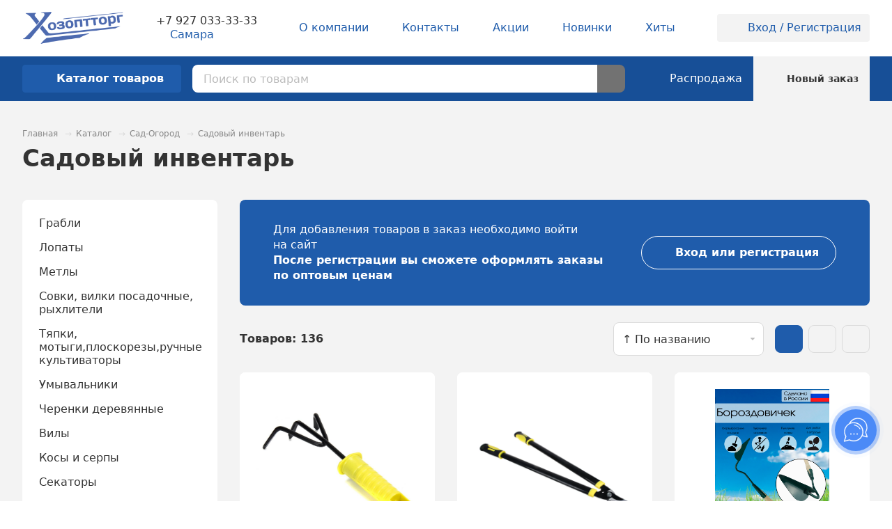

--- FILE ---
content_type: text/html; charset=UTF-8
request_url: https://hozopttorg2000.ru/catalog/sad_ogorod/sadovyy_inventar/
body_size: 525691
content:
<!DOCTYPE html>
<html lang="ru">
<head>
    <meta http-equiv="Content-Type" content="text/html; charset=UTF-8" />
<meta name="description" content="Садовый инвентарь оптом — купить в интернет-магазине Хозоптторг. Закажите онлайн или по ☎ +7 (846) 250-13-30. ⛟ Отгрузка со склада в Самаре или доставка. Работаем с юр. лицами и ИП. ✅ Низкие цены! ✅ Садовый инвентарь всегда в наличии! " />
<link href="/bitrix/js/main/core/css/core.min.css?16264289132854" type="text/css" rel="stylesheet" />



<link href="/bitrix/cache/css/s1/main/template_d9d11b7abe17c6fe4ea5a6deb4f6b104/template_d9d11b7abe17c6fe4ea5a6deb4f6b104_v1.css?1768904644363334" type="text/css"  data-template-style="true" rel="stylesheet" />







        <meta id="viewport" name="viewport" content="width=device-width, initial-scale=1">
        <meta name="format-detection" content="telephone=no">
    

        <link rel="apple-touch-icon" sizes="180x180" href="/apple-touch-icon.png">
        <link rel="icon" type="image/png" sizes="32x32" href="/favicon-32x32.png">
        <link rel="icon" type="image/png" sizes="16x16" href="/favicon-16x16.png">
        <link rel="manifest" href="/site.webmanifest">
        <link rel="mask-icon" href="/safari-pinned-tab.svg" color="#5bbad5">
        <meta name="msapplication-TileColor" content="#ffffff">
        <meta name="theme-color" content="#ffffff">
    

                            

                    



	<meta property="og:title" content="Садовый инвентарь оптом в Самаре — купить дешево в магазине Хозоптторг"/>
	<meta property="og:description" content="Садовый инвентарь оптом — купить в интернет-магазине Хозоптторг. Закажите онлайн или по ☎ +7 (846) 250-13-30. ⛟ Отгрузка со склада в Самаре или доставка. Работаем с юр. лицами и ИП. ✅ Низкие цены! ✅ Садовый инвентарь всегда в наличии! "/>
	<meta property="og:image" content="https://hozopttorg2000.ru/upload/medialibrary/157/15764ae289f1686398ba52aaa022a10e.png"/>
	<meta property="og:type" content="website"/>
	<meta property="og:url" content="https://hozopttorg2000.ru/catalog/sad_ogorod/sadovyy_inventar/" />
	    <title>Садовый инвентарь оптом в Самаре — купить дешево в магазине Хозоптторг</title>
</head>
<body>
    <!-- Pixel -->
<!-- /Pixel -->
        <div class="overlay"></div>
    <div class="loader" data-delay="200">
        <img class="loader__image lazyload" data-src="/local/templates/main/images/required/loader.svg" alt="">
    </div>
    <div class="header-top">
	<!--
<div class="header-top__attention">Уважаемые клиенты! На странице результатов поиска теперь есть фильтр!</div>
-->    <div class="header-top__wrapper wrapper wrapper_no-mobile-padding">
        <div class="header-top__burger-wrapper">
            <button
                class="header-top__burger-button"
                type="button"
                data-tooltip='
                    <div class="your-city">
                        <div class="your-city__title">Ваш город <strong>Самара</strong>?</div>
                        <form class="your-city__action-list" action="/" method="POST">
                            <input type="hidden" name="cityId" value="18152">
                            <button class="your-city__action your-city__action_yes button button_small" type="submit">Да</button>
                            <button class="your-city__action your-city__action_no button button_alt button_small" type="button">Нет</button>
                        </form>
                    </div>'
                data-tippy-theme="light"
                data-tippy-trigger="manual"                data-sidebar="#mobile-menu">
                <svg class="header-top__burger-icon"><use href="/local/templates/main/images/required/icons/icons.svg#menu" /></svg>
            </button>
        </div>
        <a class="header-top__logo-link" href="/">
            <img src="/upload/medialibrary/157/15764ae289f1686398ba52aaa022a10e.png" class="header-top__logo-image lazyload" data-src="/upload/medialibrary/157/15764ae289f1686398ba52aaa022a10e.png" alt="">
<!--
<img src="/upload/medialibrary/faf/faf3188eeaf6b2af764c1b378ac5c02b.png" class="header-top__logo-image lazyload" data-src="/upload/medialibrary/faf/faf3188eeaf6b2af764c1b378ac5c02b.png" alt="">-->

        </a>
        <div class="header-top__contacts">
            <a class="h-contacts__tel link" href="tel:88462501330">+7 927 033-33-33</a>                <div class="header-top__city h-city">
                    <button
                        class="h-city__value link link_alt"
                        type="button"
                        data-dialog="#dialog_m"
                        data-dialog-fetch="/include/form/city.php"
                                                data-tooltip='
                            <div class="your-city">
                                <div class="your-city__title">Ваш город <strong>Самара</strong>?</div>
                                <form class="your-city__action-list" action="/" method="POST">
                                <input type="hidden" name="cityId" value="0000650509">
                                <button class="your-city__action your-city__action_yes button button_small" type="submit">Да</button>
                                <button class="your-city__action your-city__action_no button button_alt button_small" type="button">Нет</button>
                                </form>
                            </div>'
                        data-tippy-theme="light"
                        data-tippy-trigger="manual"
                        >
                        <svg class="h-city__icon link__icon"><use href="/local/templates/main/images/required/icons/icons.svg#location" /></svg>
                        <span>Самара</span>
                    </button>
                </div>
                    </div>
        <div class="header-top__nav">
                <nav class="h-nav" data-mg="5" data-lg="5">
            <ul class="h-nav__list">
                    <li class="h-nav__item">
                <a class="h-nav__link" href="/about/">
                    <div class="h-nav__link-content">
                                                <span class="h-nav__label">О компании</span>
                                            </div>
                </a>
                            </li>
                        <li class="h-nav__item">
                <a class="h-nav__link" href="/contacts/">
                    <div class="h-nav__link-content">
                                                <span class="h-nav__label">Контакты</span>
                                            </div>
                </a>
                            </li>
                        <li class="h-nav__item">
                <a class="h-nav__link" href="/shares/">
                    <div class="h-nav__link-content">
                                                <span class="h-nav__label">Акции</span>
                                            </div>
                </a>
                            </li>
                        <li class="h-nav__item">
                <a class="h-nav__link" href="/catalog/novinka/">
                    <div class="h-nav__link-content">
                                                <span class="h-nav__label">Новинки</span>
                                            </div>
                </a>
                            </li>
                        <li class="h-nav__item">
                <a class="h-nav__link" href="/catalog/khit/">
                    <div class="h-nav__link-content">
                                                <span class="h-nav__label">Хиты</span>
                                            </div>
                </a>
                            </li>
                               </ul>
    </nav>
        </div>
        <div class="header-top__profile">
                            <a class="h-profile link link_alt" href="/personal/">
                    <span class="h-profile__icon-wrapper">
                        <svg class="h-profile__icon link__icon"><use href="/local/templates/main/images/required/icons/icons.svg#account" /></svg>
                    </span>
                    Вход / Регистрация
                </a>
                    </div>
        <div class="header-top__actions">
            <ul class="h-actions">
                            <li class="h-actions__item">
                    <a class="h-actions__link" href="/personal/">
                        <svg class="h-actions__icon"><use href="/local/templates/main/images/required/icons/icons.svg#account"></use></svg>
                    </a>
                </li>
                            <li class="h-actions__item h-actions__item_active">
                    <a class="h-actions__link h-actions__link_active" href="/personal/cart/" >
                        <svg class="h-actions__icon"><use href="/local/templates/main/images/required/icons/icons.svg#cart" /></svg>
                    </a>
                </li>
            </ul>
        </div>
    </div>
</div>
<div class="header-bottom">
    <div class="header-bottom__wrapper wrapper">
        <div class="header-bottom__menu">
            <a class="header-bottom__menu-button button button_square" href="/catalog/">
                <svg class="button__icon"><use href="/local/templates/main/images/required/icons/icons.svg#menu" /></svg>
                <span class="header-bottom__menu-label">Каталог <span>товаров</span></span>
            </a>
        </div>
        <div class="header-bottom__search">
            <div class="h-search">
                <form class="h-search__form" action="/search/" method="GET">
    <div class="h-search__input-wrapper">
        <input class="h-search__input" type="text" placeholder="Поиск по товарам" minlength="3" name="q" autocomplete="off"
        data-suggest-delay="1000">
        <button class="h-search__clear" type="button" hidden>
			<svg class="h-search__clear-icon"><use href="/local/templates/main/images/required/icons/icons.svg#close" /></svg>
        </button>
    </div>
    <button class="h-search__submit" type="submit">
        <svg class="h-search__submit-icon"><use xlink:href="/local/templates/main/images/required/icons/icons.svg#search" /></svg>
        <span class="h-search__spinner">
            <span class="spinner spinner_white"></span>
        </span>
    </button>
</form>
<div class="h-search__result h-search-result" hidden></div>            </div>
        </div>
        <a class="header-bottom__link h-cart h-cart_alt h-cart_mounted" href="/catalog/rasprodazha/">
            <div class="h-cart__wrapper">
                <svg class="h-cart__icon"><use href="/local/templates/main/images/required/icons/icons.svg#specials" /></svg>
                <div class="h-cart__label h-cart__label_big">
                    Распродажа
                </div>
            </div>
        </a>
        
                                <a
            class="header-bottom__link h-cart h-cart_alt  h-cart_active"
             v-bind:class="{'h-cart_mounted': isMounted}"            href="/personal/cart/"
            data-tooltip-title="Обновлено в заказе">
            <div class="h-cart__wrapper">
                <svg class="h-cart__icon"><use href="/local/templates/main/images/required/icons/icons.svg#cart" /></svg>
                                    <div class="h-cart__label">
                        Новый заказ
                    </div>
                            </div>
            
        </a>
    </div>
	<!--noindex-->        <div class="menu-2">
        <div class="menu-2__container">
            <div class="menu-2__wrapper wrapper">
                <div class="menu-2__back-wrapper">
                    <button class="menu-2__back" type="button">
                        <svg class="menu-2__back-arrow"><use href="/local/templates/main/images/required/icons/icons.svg#arrow_left" /></svg>
                    </button>
                    <a class="link" href="/catalog/">Каталог товаров</a>
                </div>
                <ul class="menu-2__categories" hidden>
                                    <li class="menu-2__category">
                        <a class="menu-2__category-link" href="/catalog/posuda/">
                                                                                                <svg class="menu-2__category-icon"><use href="/local/templates/main/images/required/icons/icons.svg#menu" /></svg>
                                                                                        <span class="menu-2__category-label link__text">Посуда</span>
                            <svg class="menu-2__category-arrow"><use href="/local/templates/main/images/required/icons/icons.svg#arrow_right" /></svg>
                        </a>
                                                <div class="menu-2__category-container" hidden>
                            <div class="menu-2__back-wrapper">
                                <button class="menu-2__back" type="button">
                                    <svg class="menu-2__back-arrow"><use href="/local/templates/main/images/required/icons/icons.svg#arrow_left" /></svg>
                                </button>
                                <a class="link" href="/catalog/posuda/">Посуда</a>
                            </div>
                            <div class="menu-2__category-header">
                                <div class="menu-2__category-title">Посуда</div>
                                <a class="menu-2__all-subcategories link link_alt" href="/catalog/posuda/">всего 13 категорий</a>
                            </div>
                            <div class="menu-2__category-wrapper">
                                <div class="menu-2__category-content">
                                                                    <div class="menu-2__subcategory">
                                        <a class="menu-2__subcategory-title link link_alt" href="/catalog/posuda/izdeliya_dlya_servirovki_stola/">Изделия для сервировки стола</a>
                                        <ul class="menu-2__subcategory-list" data-max-md="3">
                                                                                    <li class="menu-2__subcategory-item">
                                                <a class="menu-2__subcategory-link link" href="/catalog/posuda/izdeliya_dlya_servirovki_stola/blyuda_servirovochnye/">Блюда сервировочные</a>
                                            </li>
                                                                                        <li class="menu-2__subcategory-item">
                                                <a class="menu-2__subcategory-link link" href="/catalog/posuda/izdeliya_dlya_servirovki_stola/salfetnitsy/">Салфетницы</a>
                                            </li>
                                                                                        <li class="menu-2__subcategory-item">
                                                <a class="menu-2__subcategory-link link" href="/catalog/posuda/izdeliya_dlya_servirovki_stola/blyudtsa_kremanki_rozetki/">Блюдца, креманки, розетки</a>
                                            </li>
                                                                                        <li class="menu-2__subcategory-item">
                                                <a class="menu-2__subcategory-link link" href="/catalog/posuda/izdeliya_dlya_servirovki_stola/podnosy/">Подносы</a>
                                            </li>
                                                                                        <li class="menu-2__subcategory-item">
                                                <a class="menu-2__subcategory-link link" href="/catalog/posuda/izdeliya_dlya_servirovki_stola/sukharnitsy/">Сухарницы</a>
                                            </li>
                                                                                        <li class="menu-2__subcategory-item">
                                                <a class="menu-2__subcategory-link link" href="/catalog/posuda/izdeliya_dlya_servirovki_stola/marmity_fondyushnitsy/">Мармиты, фондюшницы, наборы для сыра</a>
                                            </li>
                                                                                        <li class="menu-2__subcategory-item">
                                                <a class="menu-2__subcategory-link link" href="/catalog/posuda/izdeliya_dlya_servirovki_stola/podstavki_dlya_zubochistok/">Подставки для зубочисток</a>
                                            </li>
                                                                                        <li class="menu-2__subcategory-item">
                                                <a class="menu-2__subcategory-link link" href="/catalog/posuda/izdeliya_dlya_servirovki_stola/vazy_etazherki_konfetnitsy_fruktovnitsy/">Вазы, этажерки, конфетницы,фруктовницы</a>
                                            </li>
                                                                                        <li class="menu-2__subcategory-item">
                                                <a class="menu-2__subcategory-link link" href="/catalog/posuda/izdeliya_dlya_servirovki_stola/menazhnitsy/">Менажницы</a>
                                            </li>
                                                                                        <li class="menu-2__subcategory-item">
                                                <a class="menu-2__subcategory-link link" href="/catalog/posuda/izdeliya_dlya_servirovki_stola/tortovnitsy/">Тортовницы</a>
                                            </li>
                                                                                    </ul>
                                                                                    <a class="menu-2__all link link_alt" href="/catalog/posuda/izdeliya_dlya_servirovki_stola/">
                                                Все товары
                                                <svg class="menu-2__all-arrow"><use href="/local/templates/main/images/required/icons/icons.svg#arrow_right" /></svg>
                                            </a>
                                                                                </div>
                                                                        <div class="menu-2__subcategory">
                                        <a class="menu-2__subcategory-title link link_alt" href="/catalog/posuda/kukhonnaya_utvar/">Кухонные принадлежности</a>
                                        <ul class="menu-2__subcategory-list" data-max-md="3">
                                                                                    <li class="menu-2__subcategory-item">
                                                <a class="menu-2__subcategory-link link" href="/catalog/posuda/kukhonnaya_utvar/kukhonnye_prinadlezhnosti/">Кухонная утварь</a>
                                            </li>
                                                                                        <li class="menu-2__subcategory-item">
                                                <a class="menu-2__subcategory-link link" href="/catalog/posuda/kukhonnaya_utvar/zazhigalki_kukhonnye/">Зажигалки кухонные</a>
                                            </li>
                                                                                        <li class="menu-2__subcategory-item">
                                                <a class="menu-2__subcategory-link link" href="/catalog/posuda/kukhonnaya_utvar/aksessuary_dlya_kukhni/">Аксессуары для кухни</a>
                                            </li>
                                                                                        <li class="menu-2__subcategory-item">
                                                <a class="menu-2__subcategory-link link" href="/catalog/posuda/kukhonnaya_utvar/kukhonnye_instrumenty/">Кухонные инструменты</a>
                                            </li>
                                                                                        <li class="menu-2__subcategory-item">
                                                <a class="menu-2__subcategory-link link" href="/catalog/posuda/kukhonnaya_utvar/raskhodniki_dlya_prigotovleniya_i_khraneniya/">Расходники для приготовления и хранения</a>
                                            </li>
                                                                                    </ul>
                                                                                    <a class="menu-2__all link link_alt" href="/catalog/posuda/kukhonnaya_utvar/">
                                                Все товары
                                                <svg class="menu-2__all-arrow"><use href="/local/templates/main/images/required/icons/icons.svg#arrow_right" /></svg>
                                            </a>
                                                                                </div>
                                                                        <div class="menu-2__subcategory">
                                        <a class="menu-2__subcategory-title link link_alt" href="/catalog/posuda/posuda_dlya_prigotovleniya_pishchi/">Посуда для приготовления пищи</a>
                                        <ul class="menu-2__subcategory-list" data-max-md="3">
                                                                                    <li class="menu-2__subcategory-item">
                                                <a class="menu-2__subcategory-link link" href="/catalog/posuda/posuda_dlya_prigotovleniya_pishchi/kryshki_dlya_kastryul/">Крышки </a>
                                            </li>
                                                                                        <li class="menu-2__subcategory-item">
                                                <a class="menu-2__subcategory-link link" href="/catalog/posuda/posuda_dlya_prigotovleniya_pishchi/kastryuli/">Кастрюли</a>
                                            </li>
                                                                                        <li class="menu-2__subcategory-item">
                                                <a class="menu-2__subcategory-link link" href="/catalog/posuda/posuda_dlya_prigotovleniya_pishchi/kovshi/">Ковши</a>
                                            </li>
                                                                                        <li class="menu-2__subcategory-item">
                                                <a class="menu-2__subcategory-link link" href="/catalog/posuda/posuda_dlya_prigotovleniya_pishchi/mantovarki_parovarki_skorovarki/">Мантоварки, пароварки, скороварки</a>
                                            </li>
                                                                                        <li class="menu-2__subcategory-item">
                                                <a class="menu-2__subcategory-link link" href="/catalog/posuda/posuda_dlya_prigotovleniya_pishchi/sokovarki_komplektuyushchie/">Соковарки, комплектующие</a>
                                            </li>
                                                                                        <li class="menu-2__subcategory-item">
                                                <a class="menu-2__subcategory-link link" href="/catalog/posuda/posuda_dlya_prigotovleniya_pishchi/ruchki_dlya_skovorodok/">Ручки для сковородок</a>
                                            </li>
                                                                                        <li class="menu-2__subcategory-item">
                                                <a class="menu-2__subcategory-link link" href="/catalog/posuda/posuda_dlya_prigotovleniya_pishchi/baki/">Баки</a>
                                            </li>
                                                                                        <li class="menu-2__subcategory-item">
                                                <a class="menu-2__subcategory-link link" href="/catalog/posuda/posuda_dlya_prigotovleniya_pishchi/skovorody_blinnye/">Сковороды блинные</a>
                                            </li>
                                                                                        <li class="menu-2__subcategory-item">
                                                <a class="menu-2__subcategory-link link" href="/catalog/posuda/posuda_dlya_prigotovleniya_pishchi/zharovni_utyatnitsy_kazany/">Жаровни, утятницы, казаны</a>
                                            </li>
                                                                                        <li class="menu-2__subcategory-item">
                                                <a class="menu-2__subcategory-link link" href="/catalog/posuda/posuda_dlya_prigotovleniya_pishchi/kotly/">Котлы</a>
                                            </li>
                                                                                        <li class="menu-2__subcategory-item">
                                                <a class="menu-2__subcategory-link link" href="/catalog/posuda/posuda_dlya_prigotovleniya_pishchi/nabor_posudy/">Набор посуды</a>
                                            </li>
                                                                                        <li class="menu-2__subcategory-item">
                                                <a class="menu-2__subcategory-link link" href="/catalog/posuda/posuda_dlya_prigotovleniya_pishchi/skovorody/">Сковороды</a>
                                            </li>
                                                                                        <li class="menu-2__subcategory-item">
                                                <a class="menu-2__subcategory-link link" href="/catalog/posuda/posuda_dlya_prigotovleniya_pishchi/soteyniki/">Сотейники</a>
                                            </li>
                                                                                        <li class="menu-2__subcategory-item">
                                                <a class="menu-2__subcategory-link link" href="/catalog/posuda/posuda_dlya_prigotovleniya_pishchi/molokovarki/">Молоковарки</a>
                                            </li>
                                                                                        <li class="menu-2__subcategory-item">
                                                <a class="menu-2__subcategory-link link" href="/catalog/posuda/posuda_dlya_prigotovleniya_pishchi/kukhonnye_mashiny/">Кухонные машины</a>
                                            </li>
                                                                                    </ul>
                                                                                    <a class="menu-2__all link link_alt" href="/catalog/posuda/posuda_dlya_prigotovleniya_pishchi/">
                                                Все товары
                                                <svg class="menu-2__all-arrow"><use href="/local/templates/main/images/required/icons/icons.svg#arrow_right" /></svg>
                                            </a>
                                                                                </div>
                                                                        <div class="menu-2__subcategory">
                                        <a class="menu-2__subcategory-title link link_alt" href="/catalog/posuda/stolovaya_posuda/">Столовая посуда</a>
                                        <ul class="menu-2__subcategory-list" data-max-md="3">
                                                                                    <li class="menu-2__subcategory-item">
                                                <a class="menu-2__subcategory-link link" href="/catalog/posuda/stolovaya_posuda/bulonnitsy_supnitsy/">Бульонницы, супницы</a>
                                            </li>
                                                                                        <li class="menu-2__subcategory-item">
                                                <a class="menu-2__subcategory-link link" href="/catalog/posuda/stolovaya_posuda/miski/">Миски</a>
                                            </li>
                                                                                        <li class="menu-2__subcategory-item">
                                                <a class="menu-2__subcategory-link link" href="/catalog/posuda/stolovaya_posuda/salatniki_chashi/">Салатники, чаши</a>
                                            </li>
                                                                                        <li class="menu-2__subcategory-item">
                                                <a class="menu-2__subcategory-link link" href="/catalog/posuda/stolovaya_posuda/tarelki_nabory_tarelok/">Тарелки, наборы тарелок</a>
                                            </li>
                                                                                        <li class="menu-2__subcategory-item">
                                                <a class="menu-2__subcategory-link link" href="/catalog/posuda/stolovaya_posuda/molochniki_sousniki/">Молочники, соусники</a>
                                            </li>
                                                                                        <li class="menu-2__subcategory-item">
                                                <a class="menu-2__subcategory-link link" href="/catalog/posuda/stolovaya_posuda/nabory_salatnikov/">Наборы салатников</a>
                                            </li>
                                                                                        <li class="menu-2__subcategory-item">
                                                <a class="menu-2__subcategory-link link" href="/catalog/posuda/stolovaya_posuda/stolovye_servizy/">Столовые сервизы</a>
                                            </li>
                                                                                        <li class="menu-2__subcategory-item">
                                                <a class="menu-2__subcategory-link link" href="/catalog/posuda/stolovaya_posuda/nabory_detskoy_posudy/">Наборы детской посуды</a>
                                            </li>
                                                                                    </ul>
                                                                                    <a class="menu-2__all link link_alt" href="/catalog/posuda/stolovaya_posuda/">
                                                Все товары
                                                <svg class="menu-2__all-arrow"><use href="/local/templates/main/images/required/icons/icons.svg#arrow_right" /></svg>
                                            </a>
                                                                                </div>
                                                                        <div class="menu-2__subcategory">
                                        <a class="menu-2__subcategory-title link link_alt" href="/catalog/posuda/stolovye_pribory/">Столовые приборы</a>
                                        <ul class="menu-2__subcategory-list" data-max-md="3">
                                                                                    <li class="menu-2__subcategory-item">
                                                <a class="menu-2__subcategory-link link" href="/catalog/posuda/stolovye_pribory/vilki/">Вилки</a>
                                            </li>
                                                                                        <li class="menu-2__subcategory-item">
                                                <a class="menu-2__subcategory-link link" href="/catalog/posuda/stolovye_pribory/lozhki/">Ложки</a>
                                            </li>
                                                                                        <li class="menu-2__subcategory-item">
                                                <a class="menu-2__subcategory-link link" href="/catalog/posuda/stolovye_pribory/nabory_stolovykh_priborov/">Наборы столовых приборов</a>
                                            </li>
                                                                                    </ul>
                                                                            </div>
                                                                        <div class="menu-2__subcategory">
                                        <a class="menu-2__subcategory-title link link_alt" href="/catalog/posuda/posuda_dlya_napitkov/">Посуда для напитков</a>
                                        <ul class="menu-2__subcategory-list" data-max-md="3">
                                                                                    <li class="menu-2__subcategory-item">
                                                <a class="menu-2__subcategory-link link" href="/catalog/posuda/posuda_dlya_napitkov/kuvshiny_grafiny/">Кувшины, графины</a>
                                            </li>
                                                                                        <li class="menu-2__subcategory-item">
                                                <a class="menu-2__subcategory-link link" href="/catalog/posuda/posuda_dlya_napitkov/stakany_nabory_stakanov/">Стаканы, наборы стаканов</a>
                                            </li>
                                                                                        <li class="menu-2__subcategory-item">
                                                <a class="menu-2__subcategory-link link" href="/catalog/posuda/posuda_dlya_napitkov/nabory_kuvshin_i_stakany/">Наборы: кувшин и стаканы</a>
                                            </li>
                                                                                        <li class="menu-2__subcategory-item">
                                                <a class="menu-2__subcategory-link link" href="/catalog/posuda/posuda_dlya_napitkov/nabory_bokalov_i_fuzherov/">Бокалы, фужеры, наборы бокалов и фужеров</a>
                                            </li>
                                                                                        <li class="menu-2__subcategory-item">
                                                <a class="menu-2__subcategory-link link" href="/catalog/posuda/posuda_dlya_napitkov/pivnye_kruzhki_stakany_nabory/">Пивные кружки, стаканы, наборы</a>
                                            </li>
                                                                                        <li class="menu-2__subcategory-item">
                                                <a class="menu-2__subcategory-link link" href="/catalog/posuda/posuda_dlya_napitkov/ryumki_stopki_nabory_ryumok_shtofy/">Рюмки, стопки, наборы рюмок, штофы</a>
                                            </li>
                                                                                    </ul>
                                                                                    <a class="menu-2__all link link_alt" href="/catalog/posuda/posuda_dlya_napitkov/">
                                                Все товары
                                                <svg class="menu-2__all-arrow"><use href="/local/templates/main/images/required/icons/icons.svg#arrow_right" /></svg>
                                            </a>
                                                                                </div>
                                                                        <div class="menu-2__subcategory">
                                        <a class="menu-2__subcategory-title link link_alt" href="/catalog/posuda/nozhi_i_aksessuary/">Ножи и аксессуары</a>
                                        <ul class="menu-2__subcategory-list" data-max-md="3">
                                                                                    <li class="menu-2__subcategory-item">
                                                <a class="menu-2__subcategory-link link" href="/catalog/posuda/nozhi_i_aksessuary/nozhetochki/">Ножеточки</a>
                                            </li>
                                                                                        <li class="menu-2__subcategory-item">
                                                <a class="menu-2__subcategory-link link" href="/catalog/posuda/nozhi_i_aksessuary/nozhi/">Ножи сервировочные</a>
                                            </li>
                                                                                        <li class="menu-2__subcategory-item">
                                                <a class="menu-2__subcategory-link link" href="/catalog/posuda/nozhi_i_aksessuary/derzhateli_i_podstavki_dlya_nozhey/">Держатели и подставки для ножей</a>
                                            </li>
                                                                                        <li class="menu-2__subcategory-item">
                                                <a class="menu-2__subcategory-link link" href="/catalog/posuda/nozhi_i_aksessuary/kukhonnye_nozhi/">Кухонные ножи</a>
                                            </li>
                                                                                        <li class="menu-2__subcategory-item">
                                                <a class="menu-2__subcategory-link link" href="/catalog/posuda/nozhi_i_aksessuary/nozhi_dlya_myasa/">Ножи для мяса</a>
                                            </li>
                                                                                        <li class="menu-2__subcategory-item">
                                                <a class="menu-2__subcategory-link link" href="/catalog/posuda/nozhi_i_aksessuary/nozhi_dlya_ovoshchey/">Ножи для овощей</a>
                                            </li>
                                                                                        <li class="menu-2__subcategory-item">
                                                <a class="menu-2__subcategory-link link" href="/catalog/posuda/nozhi_i_aksessuary/nabory_nozhey/">Наборы ножей</a>
                                            </li>
                                                                                    </ul>
                                                                                    <a class="menu-2__all link link_alt" href="/catalog/posuda/nozhi_i_aksessuary/">
                                                Все товары
                                                <svg class="menu-2__all-arrow"><use href="/local/templates/main/images/required/icons/icons.svg#arrow_right" /></svg>
                                            </a>
                                                                                </div>
                                                                        <div class="menu-2__subcategory">
                                        <a class="menu-2__subcategory-title link link_alt" href="/catalog/posuda/posuda_dlya_dukhovki/">Посуда для духовки</a>
                                        <ul class="menu-2__subcategory-list" data-max-md="3">
                                                                                    <li class="menu-2__subcategory-item">
                                                <a class="menu-2__subcategory-link link" href="/catalog/posuda/posuda_dlya_dukhovki/gorshki_dlya_zharkogo_kokotnitsy/">Горшки для жаркого, кокотницы</a>
                                            </li>
                                                                                        <li class="menu-2__subcategory-item">
                                                <a class="menu-2__subcategory-link link" href="/catalog/posuda/posuda_dlya_dukhovki/blyuda_formy_dlya_zapekaniya/">Блюда, формы для запекания</a>
                                            </li>
                                                                                        <li class="menu-2__subcategory-item">
                                                <a class="menu-2__subcategory-link link" href="/catalog/posuda/posuda_dlya_dukhovki/protivni/">Противни</a>
                                            </li>
                                                                                    </ul>
                                                                            </div>
                                                                        <div class="menu-2__subcategory">
                                        <a class="menu-2__subcategory-title link link_alt" href="/catalog/posuda/posuda_dlya_chaya_i_kofe/">Посуда для чая и кофе</a>
                                        <ul class="menu-2__subcategory-list" data-max-md="3">
                                                                                    <li class="menu-2__subcategory-item">
                                                <a class="menu-2__subcategory-link link" href="/catalog/posuda/posuda_dlya_chaya_i_kofe/kruzhki_chashki/">Кружки, чашки</a>
                                            </li>
                                                                                        <li class="menu-2__subcategory-item">
                                                <a class="menu-2__subcategory-link link" href="/catalog/posuda/posuda_dlya_chaya_i_kofe/zavarochnye_kruzhki/">Заварочные кружки</a>
                                            </li>
                                                                                        <li class="menu-2__subcategory-item">
                                                <a class="menu-2__subcategory-link link" href="/catalog/posuda/posuda_dlya_chaya_i_kofe/pialy/">Пиалы</a>
                                            </li>
                                                                                        <li class="menu-2__subcategory-item">
                                                <a class="menu-2__subcategory-link link" href="/catalog/posuda/posuda_dlya_chaya_i_kofe/chaynye_kofeynye_servizy_i_nabory/">Чайные, кофейные сервизы и наборы</a>
                                            </li>
                                                                                        <li class="menu-2__subcategory-item">
                                                <a class="menu-2__subcategory-link link" href="/catalog/posuda/posuda_dlya_chaya_i_kofe/nabory_kruzhek_chashek/">Наборы кружек, чашек</a>
                                            </li>
                                                                                    </ul>
                                                                                    <a class="menu-2__all link link_alt" href="/catalog/posuda/posuda_dlya_chaya_i_kofe/">
                                                Все товары
                                                <svg class="menu-2__all-arrow"><use href="/local/templates/main/images/required/icons/icons.svg#arrow_right" /></svg>
                                            </a>
                                                                                </div>
                                                                        <div class="menu-2__subcategory">
                                        <a class="menu-2__subcategory-title link link_alt" href="/catalog/posuda/termosy_i_termokruzhki/">Термосы и термокружки</a>
                                        <ul class="menu-2__subcategory-list" data-max-md="3">
                                                                                    <li class="menu-2__subcategory-item">
                                                <a class="menu-2__subcategory-link link" href="/catalog/posuda/termosy_i_termokruzhki/termosy_termokruzhki_komplektuyushchie/">Термосы</a>
                                            </li>
                                                                                        <li class="menu-2__subcategory-item">
                                                <a class="menu-2__subcategory-link link" href="/catalog/posuda/termosy_i_termokruzhki/termokruzhki/">Термокружки</a>
                                            </li>
                                                                                    </ul>
                                                                            </div>
                                                                        <div class="menu-2__subcategory">
                                        <a class="menu-2__subcategory-title link link_alt" href="/catalog/posuda/filtry_dlya_vody_i_komplektuyushchie/">Фильтры для воды и комплектующие</a>
                                        <ul class="menu-2__subcategory-list" data-max-md="3">
                                                                                    <li class="menu-2__subcategory-item">
                                                <a class="menu-2__subcategory-link link" href="/catalog/posuda/filtry_dlya_vody_i_komplektuyushchie/filtry_dlya_vody_smennye_kassety/">Фильтры для воды</a>
                                            </li>
                                                                                        <li class="menu-2__subcategory-item">
                                                <a class="menu-2__subcategory-link link" href="/catalog/posuda/filtry_dlya_vody_i_komplektuyushchie/smennye_kartridzhi/">Сменные картриджи</a>
                                            </li>
                                                                                    </ul>
                                                                            </div>
                                                                        <div class="menu-2__subcategory">
                                        <a class="menu-2__subcategory-title link link_alt" href="/catalog/posuda/khranenie_produktov/">Хранение продуктов</a>
                                        <ul class="menu-2__subcategory-list" data-max-md="3">
                                                                                    <li class="menu-2__subcategory-item">
                                                <a class="menu-2__subcategory-link link" href="/catalog/posuda/khranenie_produktov/bidony_yemkosti_i_banki_pet/">Бидоны и фляги</a>
                                            </li>
                                                                                        <li class="menu-2__subcategory-item">
                                                <a class="menu-2__subcategory-link link" href="/catalog/posuda/khranenie_produktov/yemkosti_svch_konteynery_dlya_produktov_lanch_boksy/">Контейнеры для продуктов, ланч-боксы</a>
                                            </li>
                                                                                        <li class="menu-2__subcategory-item">
                                                <a class="menu-2__subcategory-link link" href="/catalog/posuda/khranenie_produktov/nabory_dlya_spetsiy/">Хранение специй</a>
                                            </li>
                                                                                        <li class="menu-2__subcategory-item">
                                                <a class="menu-2__subcategory-link link" href="/catalog/posuda/khranenie_produktov/khlebnitsy/">Хлебницы</a>
                                            </li>
                                                                                        <li class="menu-2__subcategory-item">
                                                <a class="menu-2__subcategory-link link" href="/catalog/posuda/khranenie_produktov/sakharnitsy/">Сахарницы</a>
                                            </li>
                                                                                        <li class="menu-2__subcategory-item">
                                                <a class="menu-2__subcategory-link link" href="/catalog/posuda/khranenie_produktov/yemkosti_i_banki_dlya_sypuchikh_produktov/">Ёмкости для сыпучих продуктов</a>
                                            </li>
                                                                                        <li class="menu-2__subcategory-item">
                                                <a class="menu-2__subcategory-link link" href="/catalog/posuda/khranenie_produktov/butylki/">Бутылки для масла, соуса</a>
                                            </li>
                                                                                        <li class="menu-2__subcategory-item">
                                                <a class="menu-2__subcategory-link link" href="/catalog/posuda/khranenie_produktov/maslenki_syrnitsy/">Масленки</a>
                                            </li>
                                                                                    </ul>
                                                                                    <a class="menu-2__all link link_alt" href="/catalog/posuda/khranenie_produktov/">
                                                Все товары
                                                <svg class="menu-2__all-arrow"><use href="/local/templates/main/images/required/icons/icons.svg#arrow_right" /></svg>
                                            </a>
                                                                                </div>
                                                                        <div class="menu-2__subcategory">
                                        <a class="menu-2__subcategory-title link link_alt" href="/catalog/posuda/chayniki_i_kofeyniki/">Чайники и кофейники</a>
                                        <ul class="menu-2__subcategory-list" data-max-md="3">
                                                                                    <li class="menu-2__subcategory-item">
                                                <a class="menu-2__subcategory-link link" href="/catalog/posuda/chayniki_i_kofeyniki/chayniki/">Чайники из металла с эмалированным покрытием</a>
                                            </li>
                                                                                        <li class="menu-2__subcategory-item">
                                                <a class="menu-2__subcategory-link link" href="/catalog/posuda/chayniki_i_kofeyniki/zavarochnye_chayniki/">Заварочные чайники</a>
                                            </li>
                                                                                        <li class="menu-2__subcategory-item">
                                                <a class="menu-2__subcategory-link link" href="/catalog/posuda/chayniki_i_kofeyniki/kofevarki_turki/">Кофеварки, турки</a>
                                            </li>
                                                                                        <li class="menu-2__subcategory-item">
                                                <a class="menu-2__subcategory-link link" href="/catalog/posuda/chayniki_i_kofeyniki/french_pressy/">Френч-прессы</a>
                                            </li>
                                                                                        <li class="menu-2__subcategory-item">
                                                <a class="menu-2__subcategory-link link" href="/catalog/posuda/chayniki_i_kofeyniki/chayniki_iz_nerzhaveyushchey_stali/">Чайники из нержавеющей стали</a>
                                            </li>
                                                                                    </ul>
                                                                                    <a class="menu-2__all link link_alt" href="/catalog/posuda/chayniki_i_kofeyniki/">
                                                Все товары
                                                <svg class="menu-2__all-arrow"><use href="/local/templates/main/images/required/icons/icons.svg#arrow_right" /></svg>
                                            </a>
                                                                                </div>
                                                                    </div>
                                    <div class="menu-2__banners">
                    <a class="menu-2__banner" href="/brands/neva/" title="Нева">
                <img class="menu-2__banner-image lazyload" data-src="/upload/iblock/f71/f7151dff7391196ba98fc19e9a863f1b.png" alt="">
            </a>
                        <a class="menu-2__banner" href="/brands/kukmara/" title="Kukmara">
                <img class="menu-2__banner-image lazyload" data-src="/upload/iblock/4a9/4a90dcf5a3d8a87c509e68f9c446661e.png" alt="">
            </a>
                        <a class="menu-2__banner" href="/brands/plastic-republic/" title="PLASTIC REPUBLIC">
                <img class="menu-2__banner-image lazyload" data-src="/upload/iblock/b6c/b6cd09977edbbec83f125d4a8827765d.jpg" alt="">
            </a>
                        <a class="menu-2__banner" href="/brands/homver/" title="Homver">
                <img class="menu-2__banner-image lazyload" data-src="/upload/iblock/7de/7de541a5b838b7b39c06da1c64e10c52.png" alt="">
            </a>
                        <a class="menu-2__banner" href="/brands/shanghai/" title="Shanghai">
                <img class="menu-2__banner-image lazyload" data-src="/upload/iblock/b63/b6391d2801812de0ae0a24851e07c44c.jpg" alt="">
            </a>
                        <a class="menu-2__banner" href="/brands/mineral/" title="Минераль">
                <img class="menu-2__banner-image lazyload" data-src="/upload/iblock/6d6/6d6b50aba1f16ff5bd8fdf7669d1fa05.png" alt="">
            </a>
                        <a class="menu-2__banner" href="/brands/dom-plenki/" title="Дом пленки">
                <img class="menu-2__banner-image lazyload" data-src="/upload/iblock/cd4/cd4d46f570718db5f291a84aa518fe4a.jpg" alt="">
            </a>
                        <a class="menu-2__banner" href="/brands/bezant/" title="Безант">
                <img class="menu-2__banner-image lazyload" data-src="/upload/iblock/48e/48e4ef21ddfa66055cfd17c6ce828f1b.png" alt="">
            </a>
                        <a class="menu-2__banner" href="/brands/pikl-treyd/" title="Пикл Трейд">
                <img class="menu-2__banner-image lazyload" data-src="/upload/iblock/ff9/ff9a3efae01a96ff63aea8e01a78e84f.png" alt="">
            </a>
                        <a class="menu-2__banner" href="/brands/mig/" title="Миг">
                <img class="menu-2__banner-image lazyload" data-src="/upload/iblock/1d9/1d942d4386f1b5b0e2cf76ae9760c8fe.png" alt="">
            </a>
                </div>
                                </div>
                        </div>
                                            </li>
                                    <li class="menu-2__category">
                        <a class="menu-2__category-link" href="/catalog/khozyaystvennye_tovary/">
                                                                                                <svg class="menu-2__category-icon"><use href="/local/templates/main/images/required/icons/icons.svg#menu" /></svg>
                                                                                        <span class="menu-2__category-label link__text">Хозяйственные товары</span>
                            <svg class="menu-2__category-arrow"><use href="/local/templates/main/images/required/icons/icons.svg#arrow_right" /></svg>
                        </a>
                                                <div class="menu-2__category-container" hidden>
                            <div class="menu-2__back-wrapper">
                                <button class="menu-2__back" type="button">
                                    <svg class="menu-2__back-arrow"><use href="/local/templates/main/images/required/icons/icons.svg#arrow_left" /></svg>
                                </button>
                                <a class="link" href="/catalog/khozyaystvennye_tovary/">Хозяйственные товары</a>
                            </div>
                            <div class="menu-2__category-header">
                                <div class="menu-2__category-title">Хозяйственные товары</div>
                                <a class="menu-2__all-subcategories link link_alt" href="/catalog/khozyaystvennye_tovary/">всего 6 категорий</a>
                            </div>
                            <div class="menu-2__category-wrapper">
                                <div class="menu-2__category-content">
                                                                    <div class="menu-2__subcategory">
                                        <a class="menu-2__subcategory-title link link_alt" href="/catalog/khozyaystvennye_tovary/zootovary/">Зоотовары</a>
                                        <ul class="menu-2__subcategory-list" data-max-md="3">
                                                                                    <li class="menu-2__subcategory-item">
                                                <a class="menu-2__subcategory-link link" href="/catalog/khozyaystvennye_tovary/zootovary/poilki_kormushki/">Поилки, кормушки</a>
                                            </li>
                                                                                        <li class="menu-2__subcategory-item">
                                                <a class="menu-2__subcategory-link link" href="/catalog/khozyaystvennye_tovary/zootovary/tovary_dlya_koshek/">Товары для кошек</a>
                                            </li>
                                                                                        <li class="menu-2__subcategory-item">
                                                <a class="menu-2__subcategory-link link" href="/catalog/khozyaystvennye_tovary/zootovary/tovary_dlya_sobak/">Товары для собак</a>
                                            </li>
                                                                                        <li class="menu-2__subcategory-item">
                                                <a class="menu-2__subcategory-link link" href="/catalog/khozyaystvennye_tovary/zootovary/tualety/">Туалеты</a>
                                            </li>
                                                                                        <li class="menu-2__subcategory-item">
                                                <a class="menu-2__subcategory-link link" href="/catalog/khozyaystvennye_tovary/zootovary/ukhod_za_zhivotnymi/">Уход за животными</a>
                                            </li>
                                                                                    </ul>
                                                                                    <a class="menu-2__all link link_alt" href="/catalog/khozyaystvennye_tovary/zootovary/">
                                                Все товары
                                                <svg class="menu-2__all-arrow"><use href="/local/templates/main/images/required/icons/icons.svg#arrow_right" /></svg>
                                            </a>
                                                                                </div>
                                                                        <div class="menu-2__subcategory">
                                        <a class="menu-2__subcategory-title link link_alt" href="/catalog/khozyaystvennye_tovary/sredstva_dlya_uborki/">Инвентарь для уборки</a>
                                        <ul class="menu-2__subcategory-list" data-max-md="3">
                                                                                    <li class="menu-2__subcategory-item">
                                                <a class="menu-2__subcategory-link link" href="/catalog/khozyaystvennye_tovary/sredstva_dlya_uborki/veniki/">Веники</a>
                                            </li>
                                                                                        <li class="menu-2__subcategory-item">
                                                <a class="menu-2__subcategory-link link" href="/catalog/khozyaystvennye_tovary/sredstva_dlya_uborki/gubki/">Губки</a>
                                            </li>
                                                                                        <li class="menu-2__subcategory-item">
                                                <a class="menu-2__subcategory-link link" href="/catalog/khozyaystvennye_tovary/sredstva_dlya_uborki/ershiki_i_shchetki_dlya_posudy/">Ершики и щетки для посуды</a>
                                            </li>
                                                                                        <li class="menu-2__subcategory-item">
                                                <a class="menu-2__subcategory-link link" href="/catalog/khozyaystvennye_tovary/sredstva_dlya_uborki/meshki_musornye/">Мешки мусорные</a>
                                            </li>
                                                                                        <li class="menu-2__subcategory-item">
                                                <a class="menu-2__subcategory-link link" href="/catalog/khozyaystvennye_tovary/sredstva_dlya_uborki/perchatki/">Перчатки</a>
                                            </li>
                                                                                        <li class="menu-2__subcategory-item">
                                                <a class="menu-2__subcategory-link link" href="/catalog/khozyaystvennye_tovary/sredstva_dlya_uborki/sovki/">Совки для уборки</a>
                                            </li>
                                                                                        <li class="menu-2__subcategory-item">
                                                <a class="menu-2__subcategory-link link" href="/catalog/khozyaystvennye_tovary/sredstva_dlya_uborki/tryapki_salfetki_dlya_uborki/">Тряпки, салфетки для уборки</a>
                                            </li>
                                                                                        <li class="menu-2__subcategory-item">
                                                <a class="menu-2__subcategory-link link" href="/catalog/khozyaystvennye_tovary/sredstva_dlya_uborki/cherenki_dlya_shchetok/">Черенки для щеток</a>
                                            </li>
                                                                                        <li class="menu-2__subcategory-item">
                                                <a class="menu-2__subcategory-link link" href="/catalog/khozyaystvennye_tovary/sredstva_dlya_uborki/shvabry_nasadki_mop/">Швабры, насадки, МОП</a>
                                            </li>
                                                                                        <li class="menu-2__subcategory-item">
                                                <a class="menu-2__subcategory-link link" href="/catalog/khozyaystvennye_tovary/sredstva_dlya_uborki/shchetki_dlya_uborki_shchetki_dlya_pola/">Щетки для уборки, щетки для пола</a>
                                            </li>
                                                                                        <li class="menu-2__subcategory-item">
                                                <a class="menu-2__subcategory-link link" href="/catalog/khozyaystvennye_tovary/sredstva_dlya_uborki/nabory_dlya_uborki/">Наборы для уборки</a>
                                            </li>
                                                                                        <li class="menu-2__subcategory-item">
                                                <a class="menu-2__subcategory-link link" href="/catalog/khozyaystvennye_tovary/sredstva_dlya_uborki/okonomoyki/">Окономойки</a>
                                            </li>
                                                                                        <li class="menu-2__subcategory-item">
                                                <a class="menu-2__subcategory-link link" href="/catalog/khozyaystvennye_tovary/sredstva_dlya_uborki/pylevybivalki/">Пылевыбивалки</a>
                                            </li>
                                                                                    </ul>
                                                                                    <a class="menu-2__all link link_alt" href="/catalog/khozyaystvennye_tovary/sredstva_dlya_uborki/">
                                                Все товары
                                                <svg class="menu-2__all-arrow"><use href="/local/templates/main/images/required/icons/icons.svg#arrow_right" /></svg>
                                            </a>
                                                                                </div>
                                                                        <div class="menu-2__subcategory">
                                        <a class="menu-2__subcategory-title link link_alt" href="/catalog/khozyaystvennye_tovary/tovary_dlya_vannoy_komnaty/">Товары для ванной комнаты и туалета</a>
                                        <ul class="menu-2__subcategory-list" data-max-md="3">
                                                                                    <li class="menu-2__subcategory-item">
                                                <a class="menu-2__subcategory-link link" href="/catalog/khozyaystvennye_tovary/tovary_dlya_vannoy_komnaty/mylnitsy/">Мыльницы</a>
                                            </li>
                                                                                        <li class="menu-2__subcategory-item">
                                                <a class="menu-2__subcategory-link link" href="/catalog/khozyaystvennye_tovary/tovary_dlya_vannoy_komnaty/prishchepki/">Прищепки</a>
                                            </li>
                                                                                        <li class="menu-2__subcategory-item">
                                                <a class="menu-2__subcategory-link link" href="/catalog/khozyaystvennye_tovary/tovary_dlya_vannoy_komnaty/sidenya_dlya_vannoy/">Сиденья для ванной</a>
                                            </li>
                                                                                        <li class="menu-2__subcategory-item">
                                                <a class="menu-2__subcategory-link link" href="/catalog/khozyaystvennye_tovary/tovary_dlya_vannoy_komnaty/vedra_tualety/">Ведра-туалеты</a>
                                            </li>
                                                                                        <li class="menu-2__subcategory-item">
                                                <a class="menu-2__subcategory-link link" href="/catalog/khozyaystvennye_tovary/tovary_dlya_vannoy_komnaty/ershi_tualetnye_komplekty/">Ерши туалетные, комплекты</a>
                                            </li>
                                                                                        <li class="menu-2__subcategory-item">
                                                <a class="menu-2__subcategory-link link" href="/catalog/khozyaystvennye_tovary/tovary_dlya_vannoy_komnaty/sidenya_dlya_unitaza/">Сиденья для унитаза</a>
                                            </li>
                                                                                        <li class="menu-2__subcategory-item">
                                                <a class="menu-2__subcategory-link link" href="/catalog/khozyaystvennye_tovary/tovary_dlya_vannoy_komnaty/vantuzy/">Вантузы</a>
                                            </li>
                                                                                        <li class="menu-2__subcategory-item">
                                                <a class="menu-2__subcategory-link link" href="/catalog/khozyaystvennye_tovary/tovary_dlya_vannoy_komnaty/derzhateli_dlya_polotenets/">Держатели для полотенец</a>
                                            </li>
                                                                                        <li class="menu-2__subcategory-item">
                                                <a class="menu-2__subcategory-link link" href="/catalog/khozyaystvennye_tovary/tovary_dlya_vannoy_komnaty/derzhateli_dlya_tualetnoy_bumagi/">Держатели для туалетной бумаги</a>
                                            </li>
                                                                                        <li class="menu-2__subcategory-item">
                                                <a class="menu-2__subcategory-link link" href="/catalog/khozyaystvennye_tovary/tovary_dlya_vannoy_komnaty/vanny_detskie_gorki_dlya_kupaniya/">Ванны детские, горки для купания</a>
                                            </li>
                                                                                        <li class="menu-2__subcategory-item">
                                                <a class="menu-2__subcategory-link link" href="/catalog/khozyaystvennye_tovary/tovary_dlya_vannoy_komnaty/zerkala_shkafchiki/">Зеркала, шкафчики</a>
                                            </li>
                                                                                        <li class="menu-2__subcategory-item">
                                                <a class="menu-2__subcategory-link link" href="/catalog/khozyaystvennye_tovary/tovary_dlya_vannoy_komnaty/karnizy_i_shtory_dlya_vannoy/">Карнизы и шторы для ванной</a>
                                            </li>
                                                                                        <li class="menu-2__subcategory-item">
                                                <a class="menu-2__subcategory-link link" href="/catalog/khozyaystvennye_tovary/tovary_dlya_vannoy_komnaty/nabory_dlya_vannoy_komnaty/">Наборы для ванной комнаты</a>
                                            </li>
                                                                                        <li class="menu-2__subcategory-item">
                                                <a class="menu-2__subcategory-link link" href="/catalog/khozyaystvennye_tovary/tovary_dlya_vannoy_komnaty/polki_dlya_vannoy_komnaty/">Полки для ванной комнаты</a>
                                            </li>
                                                                                        <li class="menu-2__subcategory-item">
                                                <a class="menu-2__subcategory-link link" href="/catalog/khozyaystvennye_tovary/tovary_dlya_vannoy_komnaty/futlyary_dorozhnye_nabory/">Футляры,дорожные наборы</a>
                                            </li>
                                                                                        <li class="menu-2__subcategory-item">
                                                <a class="menu-2__subcategory-link link" href="/catalog/khozyaystvennye_tovary/tovary_dlya_vannoy_komnaty/gorshki_detskie/">Горшки детские</a>
                                            </li>
                                                                                        <li class="menu-2__subcategory-item">
                                                <a class="menu-2__subcategory-link link" href="/catalog/khozyaystvennye_tovary/tovary_dlya_vannoy_komnaty/smesiteli_santekhnika/">Смесители, сантехника</a>
                                            </li>
                                                                                        <li class="menu-2__subcategory-item">
                                                <a class="menu-2__subcategory-link link" href="/catalog/khozyaystvennye_tovary/tovary_dlya_vannoy_komnaty/kovriki_dlya_vannoy_i_tualeta/">Коврики для ванной и туалета</a>
                                            </li>
                                                                                    </ul>
                                                                                    <a class="menu-2__all link link_alt" href="/catalog/khozyaystvennye_tovary/tovary_dlya_vannoy_komnaty/">
                                                Все товары
                                                <svg class="menu-2__all-arrow"><use href="/local/templates/main/images/required/icons/icons.svg#arrow_right" /></svg>
                                            </a>
                                                                                </div>
                                                                        <div class="menu-2__subcategory">
                                        <a class="menu-2__subcategory-title link link_alt" href="/catalog/khozyaystvennye_tovary/tovary_dlya_doma/">Товары для дома</a>
                                        <ul class="menu-2__subcategory-list" data-max-md="3">
                                                                                    <li class="menu-2__subcategory-item">
                                                <a class="menu-2__subcategory-link link" href="/catalog/khozyaystvennye_tovary/tovary_dlya_doma/melochi_khozyaystvennye/">Мелочи хозяйственные</a>
                                            </li>
                                                                                        <li class="menu-2__subcategory-item">
                                                <a class="menu-2__subcategory-link link" href="/catalog/khozyaystvennye_tovary/tovary_dlya_doma/nozhnitsy/">Ножницы</a>
                                            </li>
                                                                                        <li class="menu-2__subcategory-item">
                                                <a class="menu-2__subcategory-link link" href="/catalog/khozyaystvennye_tovary/tovary_dlya_doma/pakety/">Пакеты</a>
                                            </li>
                                                                                        <li class="menu-2__subcategory-item">
                                                <a class="menu-2__subcategory-link link" href="/catalog/khozyaystvennye_tovary/tovary_dlya_doma/plenka_zashchitnaya_vitrazhnaya/">Пленка защитная, витражная</a>
                                            </li>
                                                                                        <li class="menu-2__subcategory-item">
                                                <a class="menu-2__subcategory-link link" href="/catalog/khozyaystvennye_tovary/tovary_dlya_doma/svechi_podsvechniki/">Свечи, подсвечники</a>
                                            </li>
                                                                                        <li class="menu-2__subcategory-item">
                                                <a class="menu-2__subcategory-link link" href="/catalog/khozyaystvennye_tovary/tovary_dlya_doma/tovary_dlya_bani_i_sauny/">Товары для бани и сауны</a>
                                            </li>
                                                                                        <li class="menu-2__subcategory-item">
                                                <a class="menu-2__subcategory-link link" href="/catalog/khozyaystvennye_tovary/tovary_dlya_doma/kovriki_napolnye_dorozhki/">Придверные коврики</a>
                                            </li>
                                                                                        <li class="menu-2__subcategory-item">
                                                <a class="menu-2__subcategory-link link" href="/catalog/khozyaystvennye_tovary/tovary_dlya_doma/kryuchki/">Крючки</a>
                                            </li>
                                                                                        <li class="menu-2__subcategory-item">
                                                <a class="menu-2__subcategory-link link" href="/catalog/khozyaystvennye_tovary/tovary_dlya_doma/telezhki_styazhki_dlya_gruza_sumki_khozyaystvennye/">Тележки, стяжки для груза, сумки хозяйственные</a>
                                            </li>
                                                                                        <li class="menu-2__subcategory-item">
                                                <a class="menu-2__subcategory-link link" href="/catalog/khozyaystvennye_tovary/tovary_dlya_doma/termometry_spirtometry/">Термометры, спиртометры</a>
                                            </li>
                                                                                        <li class="menu-2__subcategory-item">
                                                <a class="menu-2__subcategory-link link" href="/catalog/khozyaystvennye_tovary/tovary_dlya_doma/shpagaty_verevki/">Шпагаты, веревки</a>
                                            </li>
                                                                                        <li class="menu-2__subcategory-item">
                                                <a class="menu-2__subcategory-link link" href="/catalog/khozyaystvennye_tovary/tovary_dlya_doma/zamki_komplektuyushchie/">Замки, комплектующие</a>
                                            </li>
                                                                                        <li class="menu-2__subcategory-item">
                                                <a class="menu-2__subcategory-link link" href="/catalog/khozyaystvennye_tovary/tovary_dlya_doma/yashchiki_pochtovye/">Ящики почтовые</a>
                                            </li>
                                                                                    </ul>
                                                                                    <a class="menu-2__all link link_alt" href="/catalog/khozyaystvennye_tovary/tovary_dlya_doma/">
                                                Все товары
                                                <svg class="menu-2__all-arrow"><use href="/local/templates/main/images/required/icons/icons.svg#arrow_right" /></svg>
                                            </a>
                                                                                </div>
                                                                        <div class="menu-2__subcategory">
                                        <a class="menu-2__subcategory-title link link_alt" href="/catalog/khozyaystvennye_tovary/khozyaystvennye_emkosti/">Хозяйственные емкости</a>
                                        <ul class="menu-2__subcategory-list" data-max-md="3">
                                                                                    <li class="menu-2__subcategory-item">
                                                <a class="menu-2__subcategory-link link" href="/catalog/khozyaystvennye_tovary/khozyaystvennye_emkosti/vanny_khozyaystvennye_koryta_kovshi/">Ванны хозяйственные, корыта, ковши</a>
                                            </li>
                                                                                        <li class="menu-2__subcategory-item">
                                                <a class="menu-2__subcategory-link link" href="/catalog/khozyaystvennye_tovary/khozyaystvennye_emkosti/vedra/">Ведра</a>
                                            </li>
                                                                                        <li class="menu-2__subcategory-item">
                                                <a class="menu-2__subcategory-link link" href="/catalog/khozyaystvennye_tovary/khozyaystvennye_emkosti/vedra_korziny_konteynery_dlya_musora/">Ведра, корзины, контейнеры для мусора</a>
                                            </li>
                                                                                        <li class="menu-2__subcategory-item">
                                                <a class="menu-2__subcategory-link link" href="/catalog/khozyaystvennye_tovary/khozyaystvennye_emkosti/yemkosti_yashchiki_konteynery_khozyaystvennye/">Ёмкости, ящики, контейнеры хозяйственные</a>
                                            </li>
                                                                                        <li class="menu-2__subcategory-item">
                                                <a class="menu-2__subcategory-link link" href="/catalog/khozyaystvennye_tovary/khozyaystvennye_emkosti/kanistry_kanistry_bochki/">Канистры, канистры-бочки</a>
                                            </li>
                                                                                        <li class="menu-2__subcategory-item">
                                                <a class="menu-2__subcategory-link link" href="/catalog/khozyaystvennye_tovary/khozyaystvennye_emkosti/podoyniki/">Подойники</a>
                                            </li>
                                                                                        <li class="menu-2__subcategory-item">
                                                <a class="menu-2__subcategory-link link" href="/catalog/khozyaystvennye_tovary/khozyaystvennye_emkosti/tazy/">Тазы</a>
                                            </li>
                                                                                        <li class="menu-2__subcategory-item">
                                                <a class="menu-2__subcategory-link link" href="/catalog/khozyaystvennye_tovary/khozyaystvennye_emkosti/baki_khozyaystvennye/">Баки хозяйственные</a>
                                            </li>
                                                                                        <li class="menu-2__subcategory-item">
                                                <a class="menu-2__subcategory-link link" href="/catalog/khozyaystvennye_tovary/khozyaystvennye_emkosti/bochki/">Бочки</a>
                                            </li>
                                                                                        <li class="menu-2__subcategory-item">
                                                <a class="menu-2__subcategory-link link" href="/catalog/khozyaystvennye_tovary/khozyaystvennye_emkosti/korziny_dlya_belya/">Корзины для белья</a>
                                            </li>
                                                                                        <li class="menu-2__subcategory-item">
                                                <a class="menu-2__subcategory-link link" href="/catalog/khozyaystvennye_tovary/khozyaystvennye_emkosti/korziny_universalnye/">Корзины универсальные</a>
                                            </li>
                                                                                    </ul>
                                                                                    <a class="menu-2__all link link_alt" href="/catalog/khozyaystvennye_tovary/khozyaystvennye_emkosti/">
                                                Все товары
                                                <svg class="menu-2__all-arrow"><use href="/local/templates/main/images/required/icons/icons.svg#arrow_right" /></svg>
                                            </a>
                                                                                </div>
                                                                        <div class="menu-2__subcategory">
                                        <a class="menu-2__subcategory-title link link_alt" href="/catalog/khozyaystvennye_tovary/ukhod_za_veshchami/">Товары для хранения и ухода за одеждой и обувью</a>
                                        <ul class="menu-2__subcategory-list" data-max-md="3">
                                                                                    <li class="menu-2__subcategory-item">
                                                <a class="menu-2__subcategory-link link" href="/catalog/khozyaystvennye_tovary/ukhod_za_veshchami/plechiki/">Плечики</a>
                                            </li>
                                                                                        <li class="menu-2__subcategory-item">
                                                <a class="menu-2__subcategory-link link" href="/catalog/khozyaystvennye_tovary/ukhod_za_veshchami/sushilki_dlya_belya/">Сушилки для белья</a>
                                            </li>
                                                                                        <li class="menu-2__subcategory-item">
                                                <a class="menu-2__subcategory-link link" href="/catalog/khozyaystvennye_tovary/ukhod_za_veshchami/veshalki/">Вешалки</a>
                                            </li>
                                                                                        <li class="menu-2__subcategory-item">
                                                <a class="menu-2__subcategory-link link" href="/catalog/khozyaystvennye_tovary/ukhod_za_veshchami/doski_gladilnye/">Доски гладильные</a>
                                            </li>
                                                                                        <li class="menu-2__subcategory-item">
                                                <a class="menu-2__subcategory-link link" href="/catalog/khozyaystvennye_tovary/ukhod_za_veshchami/chekhly_dlya_glad_dosok/">Чехлы для глад.досок</a>
                                            </li>
                                                                                        <li class="menu-2__subcategory-item">
                                                <a class="menu-2__subcategory-link link" href="/catalog/khozyaystvennye_tovary/ukhod_za_veshchami/odezhnye_obuvnye_shchetki_roliki/">Одежные, обувные щетки, ролики</a>
                                            </li>
                                                                                        <li class="menu-2__subcategory-item">
                                                <a class="menu-2__subcategory-link link" href="/catalog/khozyaystvennye_tovary/ukhod_za_veshchami/ukhod_za_obuvyu_lozhki_obuvnye/">Уход за обувью, ложки обувные</a>
                                            </li>
                                                                                        <li class="menu-2__subcategory-item">
                                                <a class="menu-2__subcategory-link link" href="/catalog/khozyaystvennye_tovary/ukhod_za_veshchami/meshki_dlya_stirki_glazhki/">Мешки для стирки, глажки</a>
                                            </li>
                                                                                        <li class="menu-2__subcategory-item">
                                                <a class="menu-2__subcategory-link link" href="/catalog/khozyaystvennye_tovary/ukhod_za_veshchami/chekhly_i_kofry_odezhnye/">Чехлы и кофры одежные</a>
                                            </li>
                                                                                        <li class="menu-2__subcategory-item">
                                                <a class="menu-2__subcategory-link link" href="/catalog/khozyaystvennye_tovary/ukhod_za_veshchami/shary_dlya_stirki/">Шары для стирки</a>
                                            </li>
                                                                                    </ul>
                                                                                    <a class="menu-2__all link link_alt" href="/catalog/khozyaystvennye_tovary/ukhod_za_veshchami/">
                                                Все товары
                                                <svg class="menu-2__all-arrow"><use href="/local/templates/main/images/required/icons/icons.svg#arrow_right" /></svg>
                                            </a>
                                                                                </div>
                                                                    </div>
                                    <div class="menu-2__banners">
                    <a class="menu-2__banner" href="/brands/neva/" title="Нева">
                <img class="menu-2__banner-image lazyload" data-src="/upload/iblock/f71/f7151dff7391196ba98fc19e9a863f1b.png" alt="">
            </a>
                        <a class="menu-2__banner" href="/brands/kukmara/" title="Kukmara">
                <img class="menu-2__banner-image lazyload" data-src="/upload/iblock/4a9/4a90dcf5a3d8a87c509e68f9c446661e.png" alt="">
            </a>
                        <a class="menu-2__banner" href="/brands/plastic-republic/" title="PLASTIC REPUBLIC">
                <img class="menu-2__banner-image lazyload" data-src="/upload/iblock/b6c/b6cd09977edbbec83f125d4a8827765d.jpg" alt="">
            </a>
                        <a class="menu-2__banner" href="/brands/homver/" title="Homver">
                <img class="menu-2__banner-image lazyload" data-src="/upload/iblock/7de/7de541a5b838b7b39c06da1c64e10c52.png" alt="">
            </a>
                        <a class="menu-2__banner" href="/brands/shanghai/" title="Shanghai">
                <img class="menu-2__banner-image lazyload" data-src="/upload/iblock/b63/b6391d2801812de0ae0a24851e07c44c.jpg" alt="">
            </a>
                        <a class="menu-2__banner" href="/brands/mineral/" title="Минераль">
                <img class="menu-2__banner-image lazyload" data-src="/upload/iblock/6d6/6d6b50aba1f16ff5bd8fdf7669d1fa05.png" alt="">
            </a>
                        <a class="menu-2__banner" href="/brands/dom-plenki/" title="Дом пленки">
                <img class="menu-2__banner-image lazyload" data-src="/upload/iblock/cd4/cd4d46f570718db5f291a84aa518fe4a.jpg" alt="">
            </a>
                        <a class="menu-2__banner" href="/brands/bezant/" title="Безант">
                <img class="menu-2__banner-image lazyload" data-src="/upload/iblock/48e/48e4ef21ddfa66055cfd17c6ce828f1b.png" alt="">
            </a>
                        <a class="menu-2__banner" href="/brands/pikl-treyd/" title="Пикл Трейд">
                <img class="menu-2__banner-image lazyload" data-src="/upload/iblock/ff9/ff9a3efae01a96ff63aea8e01a78e84f.png" alt="">
            </a>
                        <a class="menu-2__banner" href="/brands/mig/" title="Миг">
                <img class="menu-2__banner-image lazyload" data-src="/upload/iblock/1d9/1d942d4386f1b5b0e2cf76ae9760c8fe.png" alt="">
            </a>
                </div>
                                </div>
                        </div>
                                            </li>
                                    <li class="menu-2__category">
                        <a class="menu-2__category-link" href="/catalog/sad_ogorod/">
                                                                                                <svg class="menu-2__category-icon"><use href="/local/templates/main/images/required/icons/icons.svg#menu" /></svg>
                                                                                        <span class="menu-2__category-label link__text">Сад-Огород</span>
                            <svg class="menu-2__category-arrow"><use href="/local/templates/main/images/required/icons/icons.svg#arrow_right" /></svg>
                        </a>
                                                <div class="menu-2__category-container" hidden>
                            <div class="menu-2__back-wrapper">
                                <button class="menu-2__back" type="button">
                                    <svg class="menu-2__back-arrow"><use href="/local/templates/main/images/required/icons/icons.svg#arrow_left" /></svg>
                                </button>
                                <a class="link" href="/catalog/sad_ogorod/">Сад-Огород</a>
                            </div>
                            <div class="menu-2__category-header">
                                <div class="menu-2__category-title">Сад-Огород</div>
                                <a class="menu-2__all-subcategories link link_alt" href="/catalog/sad_ogorod/">всего 6 категорий</a>
                            </div>
                            <div class="menu-2__category-wrapper">
                                <div class="menu-2__category-content">
                                                                    <div class="menu-2__subcategory">
                                        <a class="menu-2__subcategory-title link link_alt" href="/catalog/sad_ogorod/poliv_i_oroshenie/">Полив и орошение</a>
                                        <ul class="menu-2__subcategory-list" data-max-md="3">
                                                                                    <li class="menu-2__subcategory-item">
                                                <a class="menu-2__subcategory-link link" href="/catalog/sad_ogorod/poliv_i_oroshenie/konnektory_soediniteli_zazhimy/">Коннекторы, соединители, зажимы</a>
                                            </li>
                                                                                        <li class="menu-2__subcategory-item">
                                                <a class="menu-2__subcategory-link link" href="/catalog/sad_ogorod/poliv_i_oroshenie/krany_vodoprovodnye/">Краны водопроводные</a>
                                            </li>
                                                                                        <li class="menu-2__subcategory-item">
                                                <a class="menu-2__subcategory-link link" href="/catalog/sad_ogorod/poliv_i_oroshenie/leyki_i_komplektuyushchie_opryskivateli/">Лейки и комплектующие</a>
                                            </li>
                                                                                        <li class="menu-2__subcategory-item">
                                                <a class="menu-2__subcategory-link link" href="/catalog/sad_ogorod/poliv_i_oroshenie/nasadki_dlya_poliva/">Насадки для полива</a>
                                            </li>
                                                                                        <li class="menu-2__subcategory-item">
                                                <a class="menu-2__subcategory-link link" href="/catalog/sad_ogorod/poliv_i_oroshenie/opryskivateli_i_komplektuyushchie/">Опрыскиватели и комплектующие</a>
                                            </li>
                                                                                        <li class="menu-2__subcategory-item">
                                                <a class="menu-2__subcategory-link link" href="/catalog/sad_ogorod/poliv_i_oroshenie/shlangi_truby/">Шланги, трубы</a>
                                            </li>
                                                                                        <li class="menu-2__subcategory-item">
                                                <a class="menu-2__subcategory-link link" href="/catalog/sad_ogorod/poliv_i_oroshenie/kapelnye_sistemy/">Капельные системы</a>
                                            </li>
                                                                                    </ul>
                                                                                    <a class="menu-2__all link link_alt" href="/catalog/sad_ogorod/poliv_i_oroshenie/">
                                                Все товары
                                                <svg class="menu-2__all-arrow"><use href="/local/templates/main/images/required/icons/icons.svg#arrow_right" /></svg>
                                            </a>
                                                                                </div>
                                                                        <div class="menu-2__subcategory">
                                        <a class="menu-2__subcategory-title link link_alt" href="/catalog/sad_ogorod/sadovyy_dizayn/">Садовый дизайн</a>
                                        <ul class="menu-2__subcategory-list" data-max-md="3">
                                                                                    <li class="menu-2__subcategory-item">
                                                <a class="menu-2__subcategory-link link" href="/catalog/sad_ogorod/sadovyy_dizayn/kustoderzhateli_arki_shpalery/">Кустодержатели, арки, шпалеры</a>
                                            </li>
                                                                                        <li class="menu-2__subcategory-item">
                                                <a class="menu-2__subcategory-link link" href="/catalog/sad_ogorod/sadovyy_dizayn/ograzhdeniya_zaborchiki/">Ограждения, заборчики</a>
                                            </li>
                                                                                        <li class="menu-2__subcategory-item">
                                                <a class="menu-2__subcategory-link link" href="/catalog/sad_ogorod/sadovyy_dizayn/setki_sadovye/">Сетки садовые</a>
                                            </li>
                                                                                        <li class="menu-2__subcategory-item">
                                                <a class="menu-2__subcategory-link link" href="/catalog/sad_ogorod/sadovyy_dizayn/figurki_sadovye_lavochki_skameyki_i_prochee/">Фигурки садовые, лавочки, скамейки и прочее</a>
                                            </li>
                                                                                    </ul>
                                                                                    <a class="menu-2__all link link_alt" href="/catalog/sad_ogorod/sadovyy_dizayn/">
                                                Все товары
                                                <svg class="menu-2__all-arrow"><use href="/local/templates/main/images/required/icons/icons.svg#arrow_right" /></svg>
                                            </a>
                                                                                </div>
                                                                        <div class="menu-2__subcategory">
                                        <a class="menu-2__subcategory-title link link_alt" href="/catalog/sad_ogorod/sadovyy_inventar/">Садовый инвентарь</a>
                                        <ul class="menu-2__subcategory-list" data-max-md="3">
                                                                                    <li class="menu-2__subcategory-item">
                                                <a class="menu-2__subcategory-link link" href="/catalog/sad_ogorod/sadovyy_inventar/grabli/">Грабли</a>
                                            </li>
                                                                                        <li class="menu-2__subcategory-item">
                                                <a class="menu-2__subcategory-link link" href="/catalog/sad_ogorod/sadovyy_inventar/lopaty/">Лопаты</a>
                                            </li>
                                                                                        <li class="menu-2__subcategory-item">
                                                <a class="menu-2__subcategory-link link" href="/catalog/sad_ogorod/sadovyy_inventar/metly/">Метлы</a>
                                            </li>
                                                                                        <li class="menu-2__subcategory-item">
                                                <a class="menu-2__subcategory-link link" href="/catalog/sad_ogorod/sadovyy_inventar/sovki_vilki_posadochnye_rykhliteli/">Совки, вилки посадочные, рыхлители</a>
                                            </li>
                                                                                        <li class="menu-2__subcategory-item">
                                                <a class="menu-2__subcategory-link link" href="/catalog/sad_ogorod/sadovyy_inventar/tyapki_motygi_ploskorezy_ruchnye_kultivatory/">Тяпки, мотыги,плоскорезы,ручные культиваторы</a>
                                            </li>
                                                                                        <li class="menu-2__subcategory-item">
                                                <a class="menu-2__subcategory-link link" href="/catalog/sad_ogorod/sadovyy_inventar/umyvalniki/">Умывальники</a>
                                            </li>
                                                                                        <li class="menu-2__subcategory-item">
                                                <a class="menu-2__subcategory-link link" href="/catalog/sad_ogorod/sadovyy_inventar/cherenki_derevyannye/">Черенки деревянные</a>
                                            </li>
                                                                                        <li class="menu-2__subcategory-item">
                                                <a class="menu-2__subcategory-link link" href="/catalog/sad_ogorod/sadovyy_inventar/vily/">Вилы</a>
                                            </li>
                                                                                        <li class="menu-2__subcategory-item">
                                                <a class="menu-2__subcategory-link link" href="/catalog/sad_ogorod/sadovyy_inventar/kosy_i_serpy/">Косы и серпы</a>
                                            </li>
                                                                                        <li class="menu-2__subcategory-item">
                                                <a class="menu-2__subcategory-link link" href="/catalog/sad_ogorod/sadovyy_inventar/sekatory/">Секаторы</a>
                                            </li>
                                                                                        <li class="menu-2__subcategory-item">
                                                <a class="menu-2__subcategory-link link" href="/catalog/sad_ogorod/sadovyy_inventar/tachki_i_komplektuyushchie/">Тачки и комплектующие</a>
                                            </li>
                                                                                        <li class="menu-2__subcategory-item">
                                                <a class="menu-2__subcategory-link link" href="/catalog/sad_ogorod/sadovyy_inventar/plodosbornik/">плодосборник</a>
                                            </li>
                                                                                    </ul>
                                                                                    <a class="menu-2__all link link_alt" href="/catalog/sad_ogorod/sadovyy_inventar/">
                                                Все товары
                                                <svg class="menu-2__all-arrow"><use href="/local/templates/main/images/required/icons/icons.svg#arrow_right" /></svg>
                                            </a>
                                                                                </div>
                                                                        <div class="menu-2__subcategory">
                                        <a class="menu-2__subcategory-title link link_alt" href="/catalog/sad_ogorod/snegouborochnyy_inventar/">Снегоуборочный инвентарь</a>
                                        <ul class="menu-2__subcategory-list" data-max-md="3">
                                                                                    <li class="menu-2__subcategory-item">
                                                <a class="menu-2__subcategory-link link" href="/catalog/sad_ogorod/snegouborochnyy_inventar/snegovye_lopaty_dvizhki/">Снеговые лопаты, движки</a>
                                            </li>
                                                                                        <li class="menu-2__subcategory-item">
                                                <a class="menu-2__subcategory-link link" href="/catalog/sad_ogorod/snegouborochnyy_inventar/ledoruby_lomy_skrebki/">Ледорубы, ломы, скребки</a>
                                            </li>
                                                                                    </ul>
                                                                            </div>
                                                                        <div class="menu-2__subcategory">
                                        <a class="menu-2__subcategory-title link link_alt" href="/catalog/sad_ogorod/sredstva_ot_nasekomykh_i_vrediteley/">Средства от насекомых и вредителей</a>
                                        <ul class="menu-2__subcategory-list" data-max-md="3">
                                                                                    <li class="menu-2__subcategory-item">
                                                <a class="menu-2__subcategory-link link" href="/catalog/sad_ogorod/sredstva_ot_nasekomykh_i_vrediteley/setki_ot_nasekomykh_i_vrediteley/">Сетки от насекомых и вредителей</a>
                                            </li>
                                                                                        <li class="menu-2__subcategory-item">
                                                <a class="menu-2__subcategory-link link" href="/catalog/sad_ogorod/sredstva_ot_nasekomykh_i_vrediteley/sred_a_ot_nasekomykh_i_vrediteley/">Сред-а от насекомых и вредителей</a>
                                            </li>
                                                                                        <li class="menu-2__subcategory-item">
                                                <a class="menu-2__subcategory-link link" href="/catalog/sad_ogorod/sredstva_ot_nasekomykh_i_vrediteley/myshelovki_krysolovki/">Мышеловки, крысоловки</a>
                                            </li>
                                                                                    </ul>
                                                                            </div>
                                                                        <div class="menu-2__subcategory">
                                        <a class="menu-2__subcategory-title link link_alt" href="/catalog/sad_ogorod/tovary_dlya_rassady/">Товары для рассады</a>
                                        <ul class="menu-2__subcategory-list" data-max-md="3">
                                                                                    <li class="menu-2__subcategory-item">
                                                <a class="menu-2__subcategory-link link" href="/catalog/sad_ogorod/tovary_dlya_rassady/grunty_udobreniya/">Удобрения</a>
                                            </li>
                                                                                        <li class="menu-2__subcategory-item">
                                                <a class="menu-2__subcategory-link link" href="/catalog/sad_ogorod/tovary_dlya_rassady/parniki_i_komplektuyushchie/">Парники и комплектующие</a>
                                            </li>
                                                                                        <li class="menu-2__subcategory-item">
                                                <a class="menu-2__subcategory-link link" href="/catalog/sad_ogorod/tovary_dlya_rassady/ukryvnoy_material/">Укрывной материал</a>
                                            </li>
                                                                                        <li class="menu-2__subcategory-item">
                                                <a class="menu-2__subcategory-link link" href="/catalog/sad_ogorod/tovary_dlya_rassady/plenka_p_e/">Пленка п/э</a>
                                            </li>
                                                                                        <li class="menu-2__subcategory-item">
                                                <a class="menu-2__subcategory-link link" href="/catalog/sad_ogorod/tovary_dlya_rassady/rassadnitsy/">Рассадницы</a>
                                            </li>
                                                                                        <li class="menu-2__subcategory-item">
                                                <a class="menu-2__subcategory-link link" href="/catalog/sad_ogorod/tovary_dlya_rassady/grunty/">Грунты</a>
                                            </li>
                                                                                    </ul>
                                                                                    <a class="menu-2__all link link_alt" href="/catalog/sad_ogorod/tovary_dlya_rassady/">
                                                Все товары
                                                <svg class="menu-2__all-arrow"><use href="/local/templates/main/images/required/icons/icons.svg#arrow_right" /></svg>
                                            </a>
                                                                                </div>
                                                                    </div>
                                    <div class="menu-2__banners">
                    <a class="menu-2__banner" href="/brands/neva/" title="Нева">
                <img class="menu-2__banner-image lazyload" data-src="/upload/iblock/f71/f7151dff7391196ba98fc19e9a863f1b.png" alt="">
            </a>
                        <a class="menu-2__banner" href="/brands/kukmara/" title="Kukmara">
                <img class="menu-2__banner-image lazyload" data-src="/upload/iblock/4a9/4a90dcf5a3d8a87c509e68f9c446661e.png" alt="">
            </a>
                        <a class="menu-2__banner" href="/brands/plastic-republic/" title="PLASTIC REPUBLIC">
                <img class="menu-2__banner-image lazyload" data-src="/upload/iblock/b6c/b6cd09977edbbec83f125d4a8827765d.jpg" alt="">
            </a>
                        <a class="menu-2__banner" href="/brands/homver/" title="Homver">
                <img class="menu-2__banner-image lazyload" data-src="/upload/iblock/7de/7de541a5b838b7b39c06da1c64e10c52.png" alt="">
            </a>
                        <a class="menu-2__banner" href="/brands/shanghai/" title="Shanghai">
                <img class="menu-2__banner-image lazyload" data-src="/upload/iblock/b63/b6391d2801812de0ae0a24851e07c44c.jpg" alt="">
            </a>
                        <a class="menu-2__banner" href="/brands/mineral/" title="Минераль">
                <img class="menu-2__banner-image lazyload" data-src="/upload/iblock/6d6/6d6b50aba1f16ff5bd8fdf7669d1fa05.png" alt="">
            </a>
                        <a class="menu-2__banner" href="/brands/dom-plenki/" title="Дом пленки">
                <img class="menu-2__banner-image lazyload" data-src="/upload/iblock/cd4/cd4d46f570718db5f291a84aa518fe4a.jpg" alt="">
            </a>
                        <a class="menu-2__banner" href="/brands/bezant/" title="Безант">
                <img class="menu-2__banner-image lazyload" data-src="/upload/iblock/48e/48e4ef21ddfa66055cfd17c6ce828f1b.png" alt="">
            </a>
                        <a class="menu-2__banner" href="/brands/pikl-treyd/" title="Пикл Трейд">
                <img class="menu-2__banner-image lazyload" data-src="/upload/iblock/ff9/ff9a3efae01a96ff63aea8e01a78e84f.png" alt="">
            </a>
                        <a class="menu-2__banner" href="/brands/mig/" title="Миг">
                <img class="menu-2__banner-image lazyload" data-src="/upload/iblock/1d9/1d942d4386f1b5b0e2cf76ae9760c8fe.png" alt="">
            </a>
                </div>
                                </div>
                        </div>
                                            </li>
                                    <li class="menu-2__category">
                        <a class="menu-2__category-link" href="/catalog/tovary_dlya_tsvetov/">
                                                                                                <svg class="menu-2__category-icon"><use href="/local/templates/main/images/required/icons/icons.svg#menu" /></svg>
                                                                                        <span class="menu-2__category-label link__text">Товары для цветов</span>
                            <svg class="menu-2__category-arrow"><use href="/local/templates/main/images/required/icons/icons.svg#arrow_right" /></svg>
                        </a>
                                                <div class="menu-2__category-container" hidden>
                            <div class="menu-2__back-wrapper">
                                <button class="menu-2__back" type="button">
                                    <svg class="menu-2__back-arrow"><use href="/local/templates/main/images/required/icons/icons.svg#arrow_left" /></svg>
                                </button>
                                <a class="link" href="/catalog/tovary_dlya_tsvetov/">Товары для цветов</a>
                            </div>
                            <div class="menu-2__category-header">
                                <div class="menu-2__category-title">Товары для цветов</div>
                                <a class="menu-2__all-subcategories link link_alt" href="/catalog/tovary_dlya_tsvetov/">всего 5 категорий</a>
                            </div>
                            <div class="menu-2__category-wrapper">
                                <div class="menu-2__category-content">
                                                                    <div class="menu-2__subcategory">
                                        <a class="menu-2__subcategory-title link link_alt" href="/catalog/tovary_dlya_tsvetov/yashchiki_balkonnye/">Ящики балконные</a>
                                        <ul class="menu-2__subcategory-list" data-max-md="3">
                                                                                </ul>
                                                                            </div>
                                                                        <div class="menu-2__subcategory">
                                        <a class="menu-2__subcategory-title link link_alt" href="/catalog/tovary_dlya_tsvetov/raspyliteli/">Распылители</a>
                                        <ul class="menu-2__subcategory-list" data-max-md="3">
                                                                                </ul>
                                                                            </div>
                                                                        <div class="menu-2__subcategory">
                                        <a class="menu-2__subcategory-title link link_alt" href="/catalog/tovary_dlya_tsvetov/kashpo_vazony_gorshki/">Кашпо, вазоны, горшки</a>
                                        <ul class="menu-2__subcategory-list" data-max-md="3">
                                                                                </ul>
                                                                            </div>
                                                                        <div class="menu-2__subcategory">
                                        <a class="menu-2__subcategory-title link link_alt" href="/catalog/tovary_dlya_tsvetov/vazy_dlya_tsvetov/">Вазы для цветов</a>
                                        <ul class="menu-2__subcategory-list" data-max-md="3">
                                                                                </ul>
                                                                            </div>
                                                                        <div class="menu-2__subcategory">
                                        <a class="menu-2__subcategory-title link link_alt" href="/catalog/tovary_dlya_tsvetov/podstavki_dlya_tsvetov/">Подставки для цветов</a>
                                        <ul class="menu-2__subcategory-list" data-max-md="3">
                                                                                </ul>
                                                                            </div>
                                                                    </div>
                                    <div class="menu-2__banners">
                    <a class="menu-2__banner" href="/brands/neva/" title="Нева">
                <img class="menu-2__banner-image lazyload" data-src="/upload/iblock/f71/f7151dff7391196ba98fc19e9a863f1b.png" alt="">
            </a>
                        <a class="menu-2__banner" href="/brands/kukmara/" title="Kukmara">
                <img class="menu-2__banner-image lazyload" data-src="/upload/iblock/4a9/4a90dcf5a3d8a87c509e68f9c446661e.png" alt="">
            </a>
                        <a class="menu-2__banner" href="/brands/plastic-republic/" title="PLASTIC REPUBLIC">
                <img class="menu-2__banner-image lazyload" data-src="/upload/iblock/b6c/b6cd09977edbbec83f125d4a8827765d.jpg" alt="">
            </a>
                        <a class="menu-2__banner" href="/brands/homver/" title="Homver">
                <img class="menu-2__banner-image lazyload" data-src="/upload/iblock/7de/7de541a5b838b7b39c06da1c64e10c52.png" alt="">
            </a>
                        <a class="menu-2__banner" href="/brands/shanghai/" title="Shanghai">
                <img class="menu-2__banner-image lazyload" data-src="/upload/iblock/b63/b6391d2801812de0ae0a24851e07c44c.jpg" alt="">
            </a>
                        <a class="menu-2__banner" href="/brands/mineral/" title="Минераль">
                <img class="menu-2__banner-image lazyload" data-src="/upload/iblock/6d6/6d6b50aba1f16ff5bd8fdf7669d1fa05.png" alt="">
            </a>
                        <a class="menu-2__banner" href="/brands/dom-plenki/" title="Дом пленки">
                <img class="menu-2__banner-image lazyload" data-src="/upload/iblock/cd4/cd4d46f570718db5f291a84aa518fe4a.jpg" alt="">
            </a>
                        <a class="menu-2__banner" href="/brands/bezant/" title="Безант">
                <img class="menu-2__banner-image lazyload" data-src="/upload/iblock/48e/48e4ef21ddfa66055cfd17c6ce828f1b.png" alt="">
            </a>
                        <a class="menu-2__banner" href="/brands/pikl-treyd/" title="Пикл Трейд">
                <img class="menu-2__banner-image lazyload" data-src="/upload/iblock/ff9/ff9a3efae01a96ff63aea8e01a78e84f.png" alt="">
            </a>
                        <a class="menu-2__banner" href="/brands/mig/" title="Миг">
                <img class="menu-2__banner-image lazyload" data-src="/upload/iblock/1d9/1d942d4386f1b5b0e2cf76ae9760c8fe.png" alt="">
            </a>
                </div>
                                </div>
                        </div>
                                            </li>
                                    <li class="menu-2__category">
                        <a class="menu-2__category-link" href="/catalog/dekorativnye_suvenirnye_tovary/">
                                                                                                <svg class="menu-2__category-icon"><use href="/local/templates/main/images/required/icons/icons.svg#menu" /></svg>
                                                                                        <span class="menu-2__category-label link__text">Декоративные, сувенирные товары</span>
                            <svg class="menu-2__category-arrow"><use href="/local/templates/main/images/required/icons/icons.svg#arrow_right" /></svg>
                        </a>
                                                <div class="menu-2__category-container" hidden>
                            <div class="menu-2__back-wrapper">
                                <button class="menu-2__back" type="button">
                                    <svg class="menu-2__back-arrow"><use href="/local/templates/main/images/required/icons/icons.svg#arrow_left" /></svg>
                                </button>
                                <a class="link" href="/catalog/dekorativnye_suvenirnye_tovary/">Декоративные, сувенирные товары</a>
                            </div>
                            <div class="menu-2__category-header">
                                <div class="menu-2__category-title">Декоративные, сувенирные товары</div>
                                <a class="menu-2__all-subcategories link link_alt" href="/catalog/dekorativnye_suvenirnye_tovary/">всего 8 категорий</a>
                            </div>
                            <div class="menu-2__category-wrapper">
                                <div class="menu-2__category-content">
                                                                    <div class="menu-2__subcategory">
                                        <a class="menu-2__subcategory-title link link_alt" href="/catalog/dekorativnye_suvenirnye_tovary/zerkala/">Зеркала</a>
                                        <ul class="menu-2__subcategory-list" data-max-md="3">
                                                                                    <li class="menu-2__subcategory-item">
                                                <a class="menu-2__subcategory-link link" href="/catalog/dekorativnye_suvenirnye_tovary/zerkala/zerkala_nastennye/">Зеркала настенные</a>
                                            </li>
                                                                                    </ul>
                                                                            </div>
                                                                        <div class="menu-2__subcategory">
                                        <a class="menu-2__subcategory-title link link_alt" href="/catalog/dekorativnye_suvenirnye_tovary/dekorativnye_izdeliya_suveniry/">Декоративные изделия, сувениры</a>
                                        <ul class="menu-2__subcategory-list" data-max-md="3">
                                                                                </ul>
                                                                            </div>
                                                                        <div class="menu-2__subcategory">
                                        <a class="menu-2__subcategory-title link link_alt" href="/catalog/dekorativnye_suvenirnye_tovary/novogodnie_ukrasheniya/">Новогодние украшения</a>
                                        <ul class="menu-2__subcategory-list" data-max-md="3">
                                                                                </ul>
                                                                            </div>
                                                                        <div class="menu-2__subcategory">
                                        <a class="menu-2__subcategory-title link link_alt" href="/catalog/dekorativnye_suvenirnye_tovary/prochiy_dekor/">Прочий декор</a>
                                        <ul class="menu-2__subcategory-list" data-max-md="3">
                                                                                    <li class="menu-2__subcategory-item">
                                                <a class="menu-2__subcategory-link link" href="/catalog/dekorativnye_suvenirnye_tovary/prochiy_dekor/podstavki_pod_ukrasheniya/">Подставки под украшения</a>
                                            </li>
                                                                                        <li class="menu-2__subcategory-item">
                                                <a class="menu-2__subcategory-link link" href="/catalog/dekorativnye_suvenirnye_tovary/prochiy_dekor/klyuchnitsy/">Ключницы</a>
                                            </li>
                                                                                    </ul>
                                                                            </div>
                                                                        <div class="menu-2__subcategory">
                                        <a class="menu-2__subcategory-title link link_alt" href="/catalog/dekorativnye_suvenirnye_tovary/podarochnaya_upakovka/">Подарочная упаковка</a>
                                        <ul class="menu-2__subcategory-list" data-max-md="3">
                                                                                    <li class="menu-2__subcategory-item">
                                                <a class="menu-2__subcategory-link link" href="/catalog/dekorativnye_suvenirnye_tovary/podarochnaya_upakovka/podarochnye_korobki/">Подарочные коробки</a>
                                            </li>
                                                                                        <li class="menu-2__subcategory-item">
                                                <a class="menu-2__subcategory-link link" href="/catalog/dekorativnye_suvenirnye_tovary/podarochnaya_upakovka/podarochnye_pakety/">Подарочные пакеты</a>
                                            </li>
                                                                                    </ul>
                                                                            </div>
                                                                        <div class="menu-2__subcategory">
                                        <a class="menu-2__subcategory-title link link_alt" href="/catalog/dekorativnye_suvenirnye_tovary/statuetki_i_figurki/">Статуэтки и фигурки</a>
                                        <ul class="menu-2__subcategory-list" data-max-md="3">
                                                                                    <li class="menu-2__subcategory-item">
                                                <a class="menu-2__subcategory-link link" href="/catalog/dekorativnye_suvenirnye_tovary/statuetki_i_figurki/statuetki/">Статуэтки</a>
                                            </li>
                                                                                    </ul>
                                                                            </div>
                                                                        <div class="menu-2__subcategory">
                                        <a class="menu-2__subcategory-title link link_alt" href="/catalog/dekorativnye_suvenirnye_tovary/shkatulki/">Шкатулки</a>
                                        <ul class="menu-2__subcategory-list" data-max-md="3">
                                                                                    <li class="menu-2__subcategory-item">
                                                <a class="menu-2__subcategory-link link" href="/catalog/dekorativnye_suvenirnye_tovary/shkatulki/shkatulki_1/">Шкатулки</a>
                                            </li>
                                                                                    </ul>
                                                                            </div>
                                                                        <div class="menu-2__subcategory">
                                        <a class="menu-2__subcategory-title link link_alt" href="/catalog/dekorativnye_suvenirnye_tovary/tsvety/">Цветы</a>
                                        <ul class="menu-2__subcategory-list" data-max-md="3">
                                                                                    <li class="menu-2__subcategory-item">
                                                <a class="menu-2__subcategory-link link" href="/catalog/dekorativnye_suvenirnye_tovary/tsvety/tsvety_1/">Цветы.</a>
                                            </li>
                                                                                    </ul>
                                                                            </div>
                                                                    </div>
                                    <div class="menu-2__banners">
                    <a class="menu-2__banner" href="/brands/neva/" title="Нева">
                <img class="menu-2__banner-image lazyload" data-src="/upload/iblock/f71/f7151dff7391196ba98fc19e9a863f1b.png" alt="">
            </a>
                        <a class="menu-2__banner" href="/brands/kukmara/" title="Kukmara">
                <img class="menu-2__banner-image lazyload" data-src="/upload/iblock/4a9/4a90dcf5a3d8a87c509e68f9c446661e.png" alt="">
            </a>
                        <a class="menu-2__banner" href="/brands/plastic-republic/" title="PLASTIC REPUBLIC">
                <img class="menu-2__banner-image lazyload" data-src="/upload/iblock/b6c/b6cd09977edbbec83f125d4a8827765d.jpg" alt="">
            </a>
                        <a class="menu-2__banner" href="/brands/homver/" title="Homver">
                <img class="menu-2__banner-image lazyload" data-src="/upload/iblock/7de/7de541a5b838b7b39c06da1c64e10c52.png" alt="">
            </a>
                        <a class="menu-2__banner" href="/brands/shanghai/" title="Shanghai">
                <img class="menu-2__banner-image lazyload" data-src="/upload/iblock/b63/b6391d2801812de0ae0a24851e07c44c.jpg" alt="">
            </a>
                        <a class="menu-2__banner" href="/brands/mineral/" title="Минераль">
                <img class="menu-2__banner-image lazyload" data-src="/upload/iblock/6d6/6d6b50aba1f16ff5bd8fdf7669d1fa05.png" alt="">
            </a>
                        <a class="menu-2__banner" href="/brands/dom-plenki/" title="Дом пленки">
                <img class="menu-2__banner-image lazyload" data-src="/upload/iblock/cd4/cd4d46f570718db5f291a84aa518fe4a.jpg" alt="">
            </a>
                        <a class="menu-2__banner" href="/brands/bezant/" title="Безант">
                <img class="menu-2__banner-image lazyload" data-src="/upload/iblock/48e/48e4ef21ddfa66055cfd17c6ce828f1b.png" alt="">
            </a>
                        <a class="menu-2__banner" href="/brands/pikl-treyd/" title="Пикл Трейд">
                <img class="menu-2__banner-image lazyload" data-src="/upload/iblock/ff9/ff9a3efae01a96ff63aea8e01a78e84f.png" alt="">
            </a>
                        <a class="menu-2__banner" href="/brands/mig/" title="Миг">
                <img class="menu-2__banner-image lazyload" data-src="/upload/iblock/1d9/1d942d4386f1b5b0e2cf76ae9760c8fe.png" alt="">
            </a>
                </div>
                                </div>
                        </div>
                                            </li>
                                    <li class="menu-2__category">
                        <a class="menu-2__category-link" href="/catalog/interer/">
                                                                                                <svg class="menu-2__category-icon"><use href="/local/templates/main/images/required/icons/icons.svg#menu" /></svg>
                                                                                        <span class="menu-2__category-label link__text">Интерьер</span>
                            <svg class="menu-2__category-arrow"><use href="/local/templates/main/images/required/icons/icons.svg#arrow_right" /></svg>
                        </a>
                                                <div class="menu-2__category-container" hidden>
                            <div class="menu-2__back-wrapper">
                                <button class="menu-2__back" type="button">
                                    <svg class="menu-2__back-arrow"><use href="/local/templates/main/images/required/icons/icons.svg#arrow_left" /></svg>
                                </button>
                                <a class="link" href="/catalog/interer/">Интерьер</a>
                            </div>
                            <div class="menu-2__category-header">
                                <div class="menu-2__category-title">Интерьер</div>
                                <a class="menu-2__all-subcategories link link_alt" href="/catalog/interer/">всего 5 категорий</a>
                            </div>
                            <div class="menu-2__category-wrapper">
                                <div class="menu-2__category-content">
                                                                    <div class="menu-2__subcategory">
                                        <a class="menu-2__subcategory-title link link_alt" href="/catalog/interer/kleenka_skaterti_salfetki_plyenka/">Клеенка, скатерти, салфетки, плёнка</a>
                                        <ul class="menu-2__subcategory-list" data-max-md="3">
                                                                                    <li class="menu-2__subcategory-item">
                                                <a class="menu-2__subcategory-link link" href="/catalog/interer/kleenka_skaterti_salfetki_plyenka/skaterti/">Скатерти</a>
                                            </li>
                                                                                        <li class="menu-2__subcategory-item">
                                                <a class="menu-2__subcategory-link link" href="/catalog/interer/kleenka_skaterti_salfetki_plyenka/termosalfetki_salfetki_na_stol/">Термосалфетки, салфетки на стол</a>
                                            </li>
                                                                                        <li class="menu-2__subcategory-item">
                                                <a class="menu-2__subcategory-link link" href="/catalog/interer/kleenka_skaterti_salfetki_plyenka/kleenka_plyenka_stolovaya/">Клеенка, плёнка столовая</a>
                                            </li>
                                                                                    </ul>
                                                                            </div>
                                                                        <div class="menu-2__subcategory">
                                        <a class="menu-2__subcategory-title link link_alt" href="/catalog/interer/osveshchenie/">Освещение</a>
                                        <ul class="menu-2__subcategory-list" data-max-md="3">
                                                                                    <li class="menu-2__subcategory-item">
                                                <a class="menu-2__subcategory-link link" href="/catalog/interer/osveshchenie/lampy_nakalivaniya_svetodiodnye_energosberegayushchie/">Лампы накаливания, светодиодные, энергосберегающие</a>
                                            </li>
                                                                                        <li class="menu-2__subcategory-item">
                                                <a class="menu-2__subcategory-link link" href="/catalog/interer/osveshchenie/lyustry_bra/">Люстры, бра</a>
                                            </li>
                                                                                    </ul>
                                                                            </div>
                                                                        <div class="menu-2__subcategory">
                                        <a class="menu-2__subcategory-title link link_alt" href="/catalog/interer/mebel/">Мебель</a>
                                        <ul class="menu-2__subcategory-list" data-max-md="3">
                                                                                    <li class="menu-2__subcategory-item">
                                                <a class="menu-2__subcategory-link link" href="/catalog/interer/mebel/taburety/">Табуреты</a>
                                            </li>
                                                                                        <li class="menu-2__subcategory-item">
                                                <a class="menu-2__subcategory-link link" href="/catalog/interer/mebel/detskaya_mebel/">Детская мебель</a>
                                            </li>
                                                                                        <li class="menu-2__subcategory-item">
                                                <a class="menu-2__subcategory-link link" href="/catalog/interer/mebel/komody/">Комоды</a>
                                            </li>
                                                                                        <li class="menu-2__subcategory-item">
                                                <a class="menu-2__subcategory-link link" href="/catalog/interer/mebel/krovati_raskladushki/">Кровати, раскладушки</a>
                                            </li>
                                                                                        <li class="menu-2__subcategory-item">
                                                <a class="menu-2__subcategory-link link" href="/catalog/interer/mebel/podstavki_dlya_obuvi/">Подставки для обуви</a>
                                            </li>
                                                                                        <li class="menu-2__subcategory-item">
                                                <a class="menu-2__subcategory-link link" href="/catalog/interer/mebel/stulya/">Стулья</a>
                                            </li>
                                                                                        <li class="menu-2__subcategory-item">
                                                <a class="menu-2__subcategory-link link" href="/catalog/interer/mebel/etazherki/">Этажерки</a>
                                            </li>
                                                                                        <li class="menu-2__subcategory-item">
                                                <a class="menu-2__subcategory-link link" href="/catalog/interer/mebel/etazherki_dlya_obuvi/">Этажерки для обуви</a>
                                            </li>
                                                                                    </ul>
                                                                                    <a class="menu-2__all link link_alt" href="/catalog/interer/mebel/">
                                                Все товары
                                                <svg class="menu-2__all-arrow"><use href="/local/templates/main/images/required/icons/icons.svg#arrow_right" /></svg>
                                            </a>
                                                                                </div>
                                                                        <div class="menu-2__subcategory">
                                        <a class="menu-2__subcategory-title link link_alt" href="/catalog/interer/karnizy_shtory/">Шторы</a>
                                        <ul class="menu-2__subcategory-list" data-max-md="3">
                                                                                    <li class="menu-2__subcategory-item">
                                                <a class="menu-2__subcategory-link link" href="/catalog/interer/karnizy_shtory/shtory_zhalyuzi/">Шторы, жалюзи</a>
                                            </li>
                                                                                    </ul>
                                                                            </div>
                                                                        <div class="menu-2__subcategory">
                                        <a class="menu-2__subcategory-title link link_alt" href="/catalog/interer/chasy/">Часы</a>
                                        <ul class="menu-2__subcategory-list" data-max-md="3">
                                                                                    <li class="menu-2__subcategory-item">
                                                <a class="menu-2__subcategory-link link" href="/catalog/interer/chasy/chasy_nastennye/">Часы настенные</a>
                                            </li>
                                                                                        <li class="menu-2__subcategory-item">
                                                <a class="menu-2__subcategory-link link" href="/catalog/interer/chasy/chasy_nastolnye/">Часы настольные</a>
                                            </li>
                                                                                    </ul>
                                                                            </div>
                                                                    </div>
                                    <div class="menu-2__banners">
                    <a class="menu-2__banner" href="/brands/neva/" title="Нева">
                <img class="menu-2__banner-image lazyload" data-src="/upload/iblock/f71/f7151dff7391196ba98fc19e9a863f1b.png" alt="">
            </a>
                        <a class="menu-2__banner" href="/brands/kukmara/" title="Kukmara">
                <img class="menu-2__banner-image lazyload" data-src="/upload/iblock/4a9/4a90dcf5a3d8a87c509e68f9c446661e.png" alt="">
            </a>
                        <a class="menu-2__banner" href="/brands/plastic-republic/" title="PLASTIC REPUBLIC">
                <img class="menu-2__banner-image lazyload" data-src="/upload/iblock/b6c/b6cd09977edbbec83f125d4a8827765d.jpg" alt="">
            </a>
                        <a class="menu-2__banner" href="/brands/homver/" title="Homver">
                <img class="menu-2__banner-image lazyload" data-src="/upload/iblock/7de/7de541a5b838b7b39c06da1c64e10c52.png" alt="">
            </a>
                        <a class="menu-2__banner" href="/brands/shanghai/" title="Shanghai">
                <img class="menu-2__banner-image lazyload" data-src="/upload/iblock/b63/b6391d2801812de0ae0a24851e07c44c.jpg" alt="">
            </a>
                        <a class="menu-2__banner" href="/brands/mineral/" title="Минераль">
                <img class="menu-2__banner-image lazyload" data-src="/upload/iblock/6d6/6d6b50aba1f16ff5bd8fdf7669d1fa05.png" alt="">
            </a>
                        <a class="menu-2__banner" href="/brands/dom-plenki/" title="Дом пленки">
                <img class="menu-2__banner-image lazyload" data-src="/upload/iblock/cd4/cd4d46f570718db5f291a84aa518fe4a.jpg" alt="">
            </a>
                        <a class="menu-2__banner" href="/brands/bezant/" title="Безант">
                <img class="menu-2__banner-image lazyload" data-src="/upload/iblock/48e/48e4ef21ddfa66055cfd17c6ce828f1b.png" alt="">
            </a>
                        <a class="menu-2__banner" href="/brands/pikl-treyd/" title="Пикл Трейд">
                <img class="menu-2__banner-image lazyload" data-src="/upload/iblock/ff9/ff9a3efae01a96ff63aea8e01a78e84f.png" alt="">
            </a>
                        <a class="menu-2__banner" href="/brands/mig/" title="Миг">
                <img class="menu-2__banner-image lazyload" data-src="/upload/iblock/1d9/1d942d4386f1b5b0e2cf76ae9760c8fe.png" alt="">
            </a>
                </div>
                                </div>
                        </div>
                                            </li>
                                    <li class="menu-2__category">
                        <a class="menu-2__category-link" href="/catalog/galantereya/">
                                                                                                <svg class="menu-2__category-icon"><use href="/local/templates/main/images/required/icons/icons.svg#menu" /></svg>
                                                                                        <span class="menu-2__category-label link__text">Галантерея</span>
                            <svg class="menu-2__category-arrow"><use href="/local/templates/main/images/required/icons/icons.svg#arrow_right" /></svg>
                        </a>
                                                <div class="menu-2__category-container" hidden>
                            <div class="menu-2__back-wrapper">
                                <button class="menu-2__back" type="button">
                                    <svg class="menu-2__back-arrow"><use href="/local/templates/main/images/required/icons/icons.svg#arrow_left" /></svg>
                                </button>
                                <a class="link" href="/catalog/galantereya/">Галантерея</a>
                            </div>
                            <div class="menu-2__category-header">
                                <div class="menu-2__category-title">Галантерея</div>
                                <a class="menu-2__all-subcategories link link_alt" href="/catalog/galantereya/">всего 4 категории</a>
                            </div>
                            <div class="menu-2__category-wrapper">
                                <div class="menu-2__category-content">
                                                                    <div class="menu-2__subcategory">
                                        <a class="menu-2__subcategory-title link link_alt" href="/catalog/galantereya/aksessuary_dlya_volos_1/">Аксессуары для волос</a>
                                        <ul class="menu-2__subcategory-list" data-max-md="3">
                                                                                </ul>
                                                                            </div>
                                                                        <div class="menu-2__subcategory">
                                        <a class="menu-2__subcategory-title link link_alt" href="/catalog/galantereya/kosmetichki_i_organayzery/">Косметички и органайзеры</a>
                                        <ul class="menu-2__subcategory-list" data-max-md="3">
                                                                                </ul>
                                                                            </div>
                                                                        <div class="menu-2__subcategory">
                                        <a class="menu-2__subcategory-title link link_alt" href="/catalog/galantereya/manikyur_pedikyur/">Маникюр, педикюр</a>
                                        <ul class="menu-2__subcategory-list" data-max-md="3">
                                                                                </ul>
                                                                            </div>
                                                                        <div class="menu-2__subcategory">
                                        <a class="menu-2__subcategory-title link link_alt" href="/catalog/galantereya/shveynaya_galantereya/">Швейная галантерея</a>
                                        <ul class="menu-2__subcategory-list" data-max-md="3">
                                                                                </ul>
                                                                            </div>
                                                                    </div>
                                    <div class="menu-2__banners">
                    <a class="menu-2__banner" href="/brands/neva/" title="Нева">
                <img class="menu-2__banner-image lazyload" data-src="/upload/iblock/f71/f7151dff7391196ba98fc19e9a863f1b.png" alt="">
            </a>
                        <a class="menu-2__banner" href="/brands/kukmara/" title="Kukmara">
                <img class="menu-2__banner-image lazyload" data-src="/upload/iblock/4a9/4a90dcf5a3d8a87c509e68f9c446661e.png" alt="">
            </a>
                        <a class="menu-2__banner" href="/brands/plastic-republic/" title="PLASTIC REPUBLIC">
                <img class="menu-2__banner-image lazyload" data-src="/upload/iblock/b6c/b6cd09977edbbec83f125d4a8827765d.jpg" alt="">
            </a>
                        <a class="menu-2__banner" href="/brands/homver/" title="Homver">
                <img class="menu-2__banner-image lazyload" data-src="/upload/iblock/7de/7de541a5b838b7b39c06da1c64e10c52.png" alt="">
            </a>
                        <a class="menu-2__banner" href="/brands/shanghai/" title="Shanghai">
                <img class="menu-2__banner-image lazyload" data-src="/upload/iblock/b63/b6391d2801812de0ae0a24851e07c44c.jpg" alt="">
            </a>
                        <a class="menu-2__banner" href="/brands/mineral/" title="Минераль">
                <img class="menu-2__banner-image lazyload" data-src="/upload/iblock/6d6/6d6b50aba1f16ff5bd8fdf7669d1fa05.png" alt="">
            </a>
                        <a class="menu-2__banner" href="/brands/dom-plenki/" title="Дом пленки">
                <img class="menu-2__banner-image lazyload" data-src="/upload/iblock/cd4/cd4d46f570718db5f291a84aa518fe4a.jpg" alt="">
            </a>
                        <a class="menu-2__banner" href="/brands/bezant/" title="Безант">
                <img class="menu-2__banner-image lazyload" data-src="/upload/iblock/48e/48e4ef21ddfa66055cfd17c6ce828f1b.png" alt="">
            </a>
                        <a class="menu-2__banner" href="/brands/pikl-treyd/" title="Пикл Трейд">
                <img class="menu-2__banner-image lazyload" data-src="/upload/iblock/ff9/ff9a3efae01a96ff63aea8e01a78e84f.png" alt="">
            </a>
                        <a class="menu-2__banner" href="/brands/mig/" title="Миг">
                <img class="menu-2__banner-image lazyload" data-src="/upload/iblock/1d9/1d942d4386f1b5b0e2cf76ae9760c8fe.png" alt="">
            </a>
                </div>
                                </div>
                        </div>
                                            </li>
                                    <li class="menu-2__category">
                        <a class="menu-2__category-link" href="/catalog/otdykh_i_turizm/">
                                                                                                <svg class="menu-2__category-icon"><use href="/local/templates/main/images/required/icons/icons.svg#menu" /></svg>
                                                                                        <span class="menu-2__category-label link__text">Отдых и Туризм</span>
                            <svg class="menu-2__category-arrow"><use href="/local/templates/main/images/required/icons/icons.svg#arrow_right" /></svg>
                        </a>
                                                <div class="menu-2__category-container" hidden>
                            <div class="menu-2__back-wrapper">
                                <button class="menu-2__back" type="button">
                                    <svg class="menu-2__back-arrow"><use href="/local/templates/main/images/required/icons/icons.svg#arrow_left" /></svg>
                                </button>
                                <a class="link" href="/catalog/otdykh_i_turizm/">Отдых и Туризм</a>
                            </div>
                            <div class="menu-2__category-header">
                                <div class="menu-2__category-title">Отдых и Туризм</div>
                                <a class="menu-2__all-subcategories link link_alt" href="/catalog/otdykh_i_turizm/">всего 3 категории</a>
                            </div>
                            <div class="menu-2__category-wrapper">
                                <div class="menu-2__category-content">
                                                                    <div class="menu-2__subcategory">
                                        <a class="menu-2__subcategory-title link link_alt" href="/catalog/otdykh_i_turizm/tovary_dlya_otdykha/">Товары для отдыха</a>
                                        <ul class="menu-2__subcategory-list" data-max-md="3">
                                                                                    <li class="menu-2__subcategory-item">
                                                <a class="menu-2__subcategory-link link" href="/catalog/otdykh_i_turizm/tovary_dlya_otdykha/mangaly/">Мангалы</a>
                                            </li>
                                                                                        <li class="menu-2__subcategory-item">
                                                <a class="menu-2__subcategory-link link" href="/catalog/otdykh_i_turizm/tovary_dlya_otdykha/reshetki_dlya_barbekyu_grilya/">Решетки для барбекю, гриля</a>
                                            </li>
                                                                                        <li class="menu-2__subcategory-item">
                                                <a class="menu-2__subcategory-link link" href="/catalog/otdykh_i_turizm/tovary_dlya_otdykha/rozzhig/">Розжиг</a>
                                            </li>
                                                                                        <li class="menu-2__subcategory-item">
                                                <a class="menu-2__subcategory-link link" href="/catalog/otdykh_i_turizm/tovary_dlya_otdykha/trenogi_uchagi_pechi/">Треноги, учаги, печи</a>
                                            </li>
                                                                                        <li class="menu-2__subcategory-item">
                                                <a class="menu-2__subcategory-link link" href="/catalog/otdykh_i_turizm/tovary_dlya_otdykha/shampury/">Шампуры</a>
                                            </li>
                                                                                        <li class="menu-2__subcategory-item">
                                                <a class="menu-2__subcategory-link link" href="/catalog/otdykh_i_turizm/tovary_dlya_otdykha/kotly_pokhodnye_aziatskie_chashy/">Котлы походные, азиатские чаши</a>
                                            </li>
                                                                                        <li class="menu-2__subcategory-item">
                                                <a class="menu-2__subcategory-link link" href="/catalog/otdykh_i_turizm/tovary_dlya_otdykha/stulya_i_stoly_raskladnye_i_pokhodnye/">Стулья и столы раскладные и походные</a>
                                            </li>
                                                                                        <li class="menu-2__subcategory-item">
                                                <a class="menu-2__subcategory-link link" href="/catalog/otdykh_i_turizm/tovary_dlya_otdykha/ugol/">Уголь</a>
                                            </li>
                                                                                        <li class="menu-2__subcategory-item">
                                                <a class="menu-2__subcategory-link link" href="/catalog/otdykh_i_turizm/tovary_dlya_otdykha/shchepa_dlya_kopcheniya/">Щепа для копчения</a>
                                            </li>
                                                                                        <li class="menu-2__subcategory-item">
                                                <a class="menu-2__subcategory-link link" href="/catalog/otdykh_i_turizm/tovary_dlya_otdykha/koptilni/">Коптильни</a>
                                            </li>
                                                                                        <li class="menu-2__subcategory-item">
                                                <a class="menu-2__subcategory-link link" href="/catalog/otdykh_i_turizm/tovary_dlya_otdykha/korziny_i_nabory_dlya_piknika/">Корзины и Наборы для пикника</a>
                                            </li>
                                                                                        <li class="menu-2__subcategory-item">
                                                <a class="menu-2__subcategory-link link" href="/catalog/otdykh_i_turizm/tovary_dlya_otdykha/naduvnye_izdeliya/">Надувные изделия</a>
                                            </li>
                                                                                        <li class="menu-2__subcategory-item">
                                                <a class="menu-2__subcategory-link link" href="/catalog/otdykh_i_turizm/tovary_dlya_otdykha/nozhi_turisticheskie/">Ножи туристические</a>
                                            </li>
                                                                                        <li class="menu-2__subcategory-item">
                                                <a class="menu-2__subcategory-link link" href="/catalog/otdykh_i_turizm/tovary_dlya_otdykha/plastikovaya_mebel_stulya_i_stoly/">Пластиковая мебель (стулья и столы)</a>
                                            </li>
                                                                                        <li class="menu-2__subcategory-item">
                                                <a class="menu-2__subcategory-link link" href="/catalog/otdykh_i_turizm/tovary_dlya_otdykha/zonty_skladnye/">Зонты складные</a>
                                            </li>
                                                                                        <li class="menu-2__subcategory-item">
                                                <a class="menu-2__subcategory-link link" href="/catalog/otdykh_i_turizm/tovary_dlya_otdykha/odnorazovaya_posuda/">Одноразовая посуда</a>
                                            </li>
                                                                                    </ul>
                                                                                    <a class="menu-2__all link link_alt" href="/catalog/otdykh_i_turizm/tovary_dlya_otdykha/">
                                                Все товары
                                                <svg class="menu-2__all-arrow"><use href="/local/templates/main/images/required/icons/icons.svg#arrow_right" /></svg>
                                            </a>
                                                                                </div>
                                                                        <div class="menu-2__subcategory">
                                        <a class="menu-2__subcategory-title link link_alt" href="/catalog/otdykh_i_turizm/pokhodnyy_turisticheskiy_inventar/">Походный, туристический инвентарь</a>
                                        <ul class="menu-2__subcategory-list" data-max-md="3">
                                                                                    <li class="menu-2__subcategory-item">
                                                <a class="menu-2__subcategory-link link" href="/catalog/otdykh_i_turizm/pokhodnyy_turisticheskiy_inventar/termosumki/">Термосумки</a>
                                            </li>
                                                                                        <li class="menu-2__subcategory-item">
                                                <a class="menu-2__subcategory-link link" href="/catalog/otdykh_i_turizm/pokhodnyy_turisticheskiy_inventar/plashchi_poncho/">Плащи-пончо</a>
                                            </li>
                                                                                        <li class="menu-2__subcategory-item">
                                                <a class="menu-2__subcategory-link link" href="/catalog/otdykh_i_turizm/pokhodnyy_turisticheskiy_inventar/fonari_i_lampy/">Фонари и лампы</a>
                                            </li>
                                                                                        <li class="menu-2__subcategory-item">
                                                <a class="menu-2__subcategory-link link" href="/catalog/otdykh_i_turizm/pokhodnyy_turisticheskiy_inventar/gamaki_kacheli/">Гамаки, качели</a>
                                            </li>
                                                                                        <li class="menu-2__subcategory-item">
                                                <a class="menu-2__subcategory-link link" href="/catalog/otdykh_i_turizm/pokhodnyy_turisticheskiy_inventar/kovriki_turisticheskie/">Коврики туристические</a>
                                            </li>
                                                                                        <li class="menu-2__subcategory-item">
                                                <a class="menu-2__subcategory-link link" href="/catalog/otdykh_i_turizm/pokhodnyy_turisticheskiy_inventar/pokhodnyy_inventar/">Походный инвентарь</a>
                                            </li>
                                                                                        <li class="menu-2__subcategory-item">
                                                <a class="menu-2__subcategory-link link" href="/catalog/otdykh_i_turizm/pokhodnyy_turisticheskiy_inventar/gazovye_gorelki/">Газовые горелки, резаки и т.д.</a>
                                            </li>
                                                                                    </ul>
                                                                                    <a class="menu-2__all link link_alt" href="/catalog/otdykh_i_turizm/pokhodnyy_turisticheskiy_inventar/">
                                                Все товары
                                                <svg class="menu-2__all-arrow"><use href="/local/templates/main/images/required/icons/icons.svg#arrow_right" /></svg>
                                            </a>
                                                                                </div>
                                                                        <div class="menu-2__subcategory">
                                        <a class="menu-2__subcategory-title link link_alt" href="/catalog/otdykh_i_turizm/sportivnyy_inventar/">Спортивный инвентарь</a>
                                        <ul class="menu-2__subcategory-list" data-max-md="3">
                                                                                    <li class="menu-2__subcategory-item">
                                                <a class="menu-2__subcategory-link link" href="/catalog/otdykh_i_turizm/sportivnyy_inventar/sanki_lyzhi_tyubingi/">Санки</a>
                                            </li>
                                                                                        <li class="menu-2__subcategory-item">
                                                <a class="menu-2__subcategory-link link" href="/catalog/otdykh_i_turizm/sportivnyy_inventar/sport_inventar/">Спорт инвентарь</a>
                                            </li>
                                                                                        <li class="menu-2__subcategory-item">
                                                <a class="menu-2__subcategory-link link" href="/catalog/otdykh_i_turizm/sportivnyy_inventar/ledyanki/">Ледянки</a>
                                            </li>
                                                                                        <li class="menu-2__subcategory-item">
                                                <a class="menu-2__subcategory-link link" href="/catalog/otdykh_i_turizm/sportivnyy_inventar/snegokaty/">Снегокаты</a>
                                            </li>
                                                                                        <li class="menu-2__subcategory-item">
                                                <a class="menu-2__subcategory-link link" href="/catalog/otdykh_i_turizm/sportivnyy_inventar/tyubingi/">Тюбинги</a>
                                            </li>
                                                                                    </ul>
                                                                                    <a class="menu-2__all link link_alt" href="/catalog/otdykh_i_turizm/sportivnyy_inventar/">
                                                Все товары
                                                <svg class="menu-2__all-arrow"><use href="/local/templates/main/images/required/icons/icons.svg#arrow_right" /></svg>
                                            </a>
                                                                                </div>
                                                                    </div>
                                    <div class="menu-2__banners">
                    <a class="menu-2__banner" href="/brands/neva/" title="Нева">
                <img class="menu-2__banner-image lazyload" data-src="/upload/iblock/f71/f7151dff7391196ba98fc19e9a863f1b.png" alt="">
            </a>
                        <a class="menu-2__banner" href="/brands/kukmara/" title="Kukmara">
                <img class="menu-2__banner-image lazyload" data-src="/upload/iblock/4a9/4a90dcf5a3d8a87c509e68f9c446661e.png" alt="">
            </a>
                        <a class="menu-2__banner" href="/brands/plastic-republic/" title="PLASTIC REPUBLIC">
                <img class="menu-2__banner-image lazyload" data-src="/upload/iblock/b6c/b6cd09977edbbec83f125d4a8827765d.jpg" alt="">
            </a>
                        <a class="menu-2__banner" href="/brands/homver/" title="Homver">
                <img class="menu-2__banner-image lazyload" data-src="/upload/iblock/7de/7de541a5b838b7b39c06da1c64e10c52.png" alt="">
            </a>
                        <a class="menu-2__banner" href="/brands/shanghai/" title="Shanghai">
                <img class="menu-2__banner-image lazyload" data-src="/upload/iblock/b63/b6391d2801812de0ae0a24851e07c44c.jpg" alt="">
            </a>
                        <a class="menu-2__banner" href="/brands/mineral/" title="Минераль">
                <img class="menu-2__banner-image lazyload" data-src="/upload/iblock/6d6/6d6b50aba1f16ff5bd8fdf7669d1fa05.png" alt="">
            </a>
                        <a class="menu-2__banner" href="/brands/dom-plenki/" title="Дом пленки">
                <img class="menu-2__banner-image lazyload" data-src="/upload/iblock/cd4/cd4d46f570718db5f291a84aa518fe4a.jpg" alt="">
            </a>
                        <a class="menu-2__banner" href="/brands/bezant/" title="Безант">
                <img class="menu-2__banner-image lazyload" data-src="/upload/iblock/48e/48e4ef21ddfa66055cfd17c6ce828f1b.png" alt="">
            </a>
                        <a class="menu-2__banner" href="/brands/pikl-treyd/" title="Пикл Трейд">
                <img class="menu-2__banner-image lazyload" data-src="/upload/iblock/ff9/ff9a3efae01a96ff63aea8e01a78e84f.png" alt="">
            </a>
                        <a class="menu-2__banner" href="/brands/mig/" title="Миг">
                <img class="menu-2__banner-image lazyload" data-src="/upload/iblock/1d9/1d942d4386f1b5b0e2cf76ae9760c8fe.png" alt="">
            </a>
                </div>
                                </div>
                        </div>
                                            </li>
                                    <li class="menu-2__category">
                        <a class="menu-2__category-link" href="/catalog/apteka/">
                                                                                                <svg class="menu-2__category-icon"><use href="/local/templates/main/images/required/icons/icons.svg#menu" /></svg>
                                                                                        <span class="menu-2__category-label link__text">Аптека</span>
                            <svg class="menu-2__category-arrow"><use href="/local/templates/main/images/required/icons/icons.svg#arrow_right" /></svg>
                        </a>
                                                <div class="menu-2__category-container" hidden>
                            <div class="menu-2__back-wrapper">
                                <button class="menu-2__back" type="button">
                                    <svg class="menu-2__back-arrow"><use href="/local/templates/main/images/required/icons/icons.svg#arrow_left" /></svg>
                                </button>
                                <a class="link" href="/catalog/apteka/">Аптека</a>
                            </div>
                            <div class="menu-2__category-header">
                                <div class="menu-2__category-title">Аптека</div>
                                <a class="menu-2__all-subcategories link link_alt" href="/catalog/apteka/">всего 1 категория</a>
                            </div>
                            <div class="menu-2__category-wrapper">
                                <div class="menu-2__category-content">
                                                                    <div class="menu-2__subcategory">
                                        <a class="menu-2__subcategory-title link link_alt" href="/catalog/apteka/sredstva_dlya_dezinfektsii_ruk/">Аптечка, товары для оказания первой помощи</a>
                                        <ul class="menu-2__subcategory-list" data-max-md="3">
                                                                                </ul>
                                                                            </div>
                                                                    </div>
                                    <div class="menu-2__banners">
                    <a class="menu-2__banner" href="/brands/neva/" title="Нева">
                <img class="menu-2__banner-image lazyload" data-src="/upload/iblock/f71/f7151dff7391196ba98fc19e9a863f1b.png" alt="">
            </a>
                        <a class="menu-2__banner" href="/brands/kukmara/" title="Kukmara">
                <img class="menu-2__banner-image lazyload" data-src="/upload/iblock/4a9/4a90dcf5a3d8a87c509e68f9c446661e.png" alt="">
            </a>
                        <a class="menu-2__banner" href="/brands/plastic-republic/" title="PLASTIC REPUBLIC">
                <img class="menu-2__banner-image lazyload" data-src="/upload/iblock/b6c/b6cd09977edbbec83f125d4a8827765d.jpg" alt="">
            </a>
                        <a class="menu-2__banner" href="/brands/homver/" title="Homver">
                <img class="menu-2__banner-image lazyload" data-src="/upload/iblock/7de/7de541a5b838b7b39c06da1c64e10c52.png" alt="">
            </a>
                        <a class="menu-2__banner" href="/brands/shanghai/" title="Shanghai">
                <img class="menu-2__banner-image lazyload" data-src="/upload/iblock/b63/b6391d2801812de0ae0a24851e07c44c.jpg" alt="">
            </a>
                        <a class="menu-2__banner" href="/brands/mineral/" title="Минераль">
                <img class="menu-2__banner-image lazyload" data-src="/upload/iblock/6d6/6d6b50aba1f16ff5bd8fdf7669d1fa05.png" alt="">
            </a>
                        <a class="menu-2__banner" href="/brands/dom-plenki/" title="Дом пленки">
                <img class="menu-2__banner-image lazyload" data-src="/upload/iblock/cd4/cd4d46f570718db5f291a84aa518fe4a.jpg" alt="">
            </a>
                        <a class="menu-2__banner" href="/brands/bezant/" title="Безант">
                <img class="menu-2__banner-image lazyload" data-src="/upload/iblock/48e/48e4ef21ddfa66055cfd17c6ce828f1b.png" alt="">
            </a>
                        <a class="menu-2__banner" href="/brands/pikl-treyd/" title="Пикл Трейд">
                <img class="menu-2__banner-image lazyload" data-src="/upload/iblock/ff9/ff9a3efae01a96ff63aea8e01a78e84f.png" alt="">
            </a>
                        <a class="menu-2__banner" href="/brands/mig/" title="Миг">
                <img class="menu-2__banner-image lazyload" data-src="/upload/iblock/1d9/1d942d4386f1b5b0e2cf76ae9760c8fe.png" alt="">
            </a>
                </div>
                                </div>
                        </div>
                                            </li>
                                    <li class="menu-2__category">
                        <a class="menu-2__category-link" href="/catalog/bytovaya_tekhnika/">
                                                                                                <svg class="menu-2__category-icon"><use href="/local/templates/main/images/required/icons/icons.svg#menu" /></svg>
                                                                                        <span class="menu-2__category-label link__text">Бытовая техника</span>
                            <svg class="menu-2__category-arrow"><use href="/local/templates/main/images/required/icons/icons.svg#arrow_right" /></svg>
                        </a>
                                                <div class="menu-2__category-container" hidden>
                            <div class="menu-2__back-wrapper">
                                <button class="menu-2__back" type="button">
                                    <svg class="menu-2__back-arrow"><use href="/local/templates/main/images/required/icons/icons.svg#arrow_left" /></svg>
                                </button>
                                <a class="link" href="/catalog/bytovaya_tekhnika/">Бытовая техника</a>
                            </div>
                            <div class="menu-2__category-header">
                                <div class="menu-2__category-title">Бытовая техника</div>
                                <a class="menu-2__all-subcategories link link_alt" href="/catalog/bytovaya_tekhnika/">всего 6 категорий</a>
                            </div>
                            <div class="menu-2__category-wrapper">
                                <div class="menu-2__category-content">
                                                                    <div class="menu-2__subcategory">
                                        <a class="menu-2__subcategory-title link link_alt" href="/catalog/bytovaya_tekhnika/tekhnika_dlya_doma/">Техника для дома, прочие</a>
                                        <ul class="menu-2__subcategory-list" data-max-md="3">
                                                                                    <li class="menu-2__subcategory-item">
                                                <a class="menu-2__subcategory-link link" href="/catalog/bytovaya_tekhnika/tekhnika_dlya_doma/vesy_napolnye/">Весы напольные</a>
                                            </li>
                                                                                        <li class="menu-2__subcategory-item">
                                                <a class="menu-2__subcategory-link link" href="/catalog/bytovaya_tekhnika/tekhnika_dlya_doma/sushilki_dlya_obuvi/">Сушилки для обуви</a>
                                            </li>
                                                                                        <li class="menu-2__subcategory-item">
                                                <a class="menu-2__subcategory-link link" href="/catalog/bytovaya_tekhnika/tekhnika_dlya_doma/udliniteli_setevye_filtry_rozetki_vyklyuchateli/">Удлинители, тройники, переходники</a>
                                            </li>
                                                                                        <li class="menu-2__subcategory-item">
                                                <a class="menu-2__subcategory-link link" href="/catalog/bytovaya_tekhnika/tekhnika_dlya_doma/otparivateli/">Отпариватели</a>
                                            </li>
                                                                                        <li class="menu-2__subcategory-item">
                                                <a class="menu-2__subcategory-link link" href="/catalog/bytovaya_tekhnika/tekhnika_dlya_doma/prochie_el_tovary/">Прочие эл.товары.</a>
                                            </li>
                                                                                        <li class="menu-2__subcategory-item">
                                                <a class="menu-2__subcategory-link link" href="/catalog/bytovaya_tekhnika/tekhnika_dlya_doma/utyugi/">Утюги</a>
                                            </li>
                                                                                    </ul>
                                                                                    <a class="menu-2__all link link_alt" href="/catalog/bytovaya_tekhnika/tekhnika_dlya_doma/">
                                                Все товары
                                                <svg class="menu-2__all-arrow"><use href="/local/templates/main/images/required/icons/icons.svg#arrow_right" /></svg>
                                            </a>
                                                                                </div>
                                                                        <div class="menu-2__subcategory">
                                        <a class="menu-2__subcategory-title link link_alt" href="/catalog/bytovaya_tekhnika/tekhnika_dlya_kukhni/">Техника для кухни</a>
                                        <ul class="menu-2__subcategory-list" data-max-md="3">
                                                                                    <li class="menu-2__subcategory-item">
                                                <a class="menu-2__subcategory-link link" href="/catalog/bytovaya_tekhnika/tekhnika_dlya_kukhni/aerogrili_zharovni/">Аэрогрили, жаровни</a>
                                            </li>
                                                                                        <li class="menu-2__subcategory-item">
                                                <a class="menu-2__subcategory-link link" href="/catalog/bytovaya_tekhnika/tekhnika_dlya_kukhni/vesy_nastolnye_bezmeny/">Весы настольные, безмены</a>
                                            </li>
                                                                                        <li class="menu-2__subcategory-item">
                                                <a class="menu-2__subcategory-link link" href="/catalog/bytovaya_tekhnika/tekhnika_dlya_kukhni/multivarki_parovarki/">Мультиварки, пароварки</a>
                                            </li>
                                                                                    </ul>
                                                                            </div>
                                                                        <div class="menu-2__subcategory">
                                        <a class="menu-2__subcategory-title link link_alt" href="/catalog/bytovaya_tekhnika/tekhnika_dlya_klimata/">Техника для климата</a>
                                        <ul class="menu-2__subcategory-list" data-max-md="3">
                                                                                    <li class="menu-2__subcategory-item">
                                                <a class="menu-2__subcategory-link link" href="/catalog/bytovaya_tekhnika/tekhnika_dlya_klimata/ventilyatory/">Вентиляторы</a>
                                            </li>
                                                                                        <li class="menu-2__subcategory-item">
                                                <a class="menu-2__subcategory-link link" href="/catalog/bytovaya_tekhnika/tekhnika_dlya_klimata/obogrevateli/">Радиаторы, обогреватели</a>
                                            </li>
                                                                                        <li class="menu-2__subcategory-item">
                                                <a class="menu-2__subcategory-link link" href="/catalog/bytovaya_tekhnika/tekhnika_dlya_klimata/uvlazhniteli_vozdukha/">Увлажнители воздуха</a>
                                            </li>
                                                                                        <li class="menu-2__subcategory-item">
                                                <a class="menu-2__subcategory-link link" href="/catalog/bytovaya_tekhnika/tekhnika_dlya_klimata/pushki_teplovye/">Пушки тепловые</a>
                                            </li>
                                                                                        <li class="menu-2__subcategory-item">
                                                <a class="menu-2__subcategory-link link" href="/catalog/bytovaya_tekhnika/tekhnika_dlya_klimata/teploventilyatory/">Тепловентиляторы</a>
                                            </li>
                                                                                    </ul>
                                                                                    <a class="menu-2__all link link_alt" href="/catalog/bytovaya_tekhnika/tekhnika_dlya_klimata/">
                                                Все товары
                                                <svg class="menu-2__all-arrow"><use href="/local/templates/main/images/required/icons/icons.svg#arrow_right" /></svg>
                                            </a>
                                                                                </div>
                                                                        <div class="menu-2__subcategory">
                                        <a class="menu-2__subcategory-title link link_alt" href="/catalog/bytovaya_tekhnika/tekhnika_dlya_krasoty/">Техника для красоты</a>
                                        <ul class="menu-2__subcategory-list" data-max-md="3">
                                                                                    <li class="menu-2__subcategory-item">
                                                <a class="menu-2__subcategory-link link" href="/catalog/bytovaya_tekhnika/tekhnika_dlya_krasoty/britvy/">Бритвы, триммеры</a>
                                            </li>
                                                                                        <li class="menu-2__subcategory-item">
                                                <a class="menu-2__subcategory-link link" href="/catalog/bytovaya_tekhnika/tekhnika_dlya_krasoty/mashinki_dlya_strizhki_trimmery/">Машинки для стрижки</a>
                                            </li>
                                                                                        <li class="menu-2__subcategory-item">
                                                <a class="menu-2__subcategory-link link" href="/catalog/bytovaya_tekhnika/tekhnika_dlya_krasoty/feny/">Фены</a>
                                            </li>
                                                                                        <li class="menu-2__subcategory-item">
                                                <a class="menu-2__subcategory-link link" href="/catalog/bytovaya_tekhnika/tekhnika_dlya_krasoty/shchiptsy_dlya_volos/">Щипцы для волос, выпрямители, стайлеры для волос</a>
                                            </li>
                                                                                    </ul>
                                                                                    <a class="menu-2__all link link_alt" href="/catalog/bytovaya_tekhnika/tekhnika_dlya_krasoty/">
                                                Все товары
                                                <svg class="menu-2__all-arrow"><use href="/local/templates/main/images/required/icons/icons.svg#arrow_right" /></svg>
                                            </a>
                                                                                </div>
                                                                        <div class="menu-2__subcategory">
                                        <a class="menu-2__subcategory-title link link_alt" href="/catalog/bytovaya_tekhnika/tekhnika_dlya_napitkov/">Техника для напитков</a>
                                        <ul class="menu-2__subcategory-list" data-max-md="3">
                                                                                    <li class="menu-2__subcategory-item">
                                                <a class="menu-2__subcategory-link link" href="/catalog/bytovaya_tekhnika/tekhnika_dlya_napitkov/kipyatilniki/">Кипятильники</a>
                                            </li>
                                                                                        <li class="menu-2__subcategory-item">
                                                <a class="menu-2__subcategory-link link" href="/catalog/bytovaya_tekhnika/tekhnika_dlya_napitkov/kofevarki_i_kofemolki_elektricheskie/">Кофемолки электрические</a>
                                            </li>
                                                                                        <li class="menu-2__subcategory-item">
                                                <a class="menu-2__subcategory-link link" href="/catalog/bytovaya_tekhnika/tekhnika_dlya_napitkov/samovary_termopoty_chayniki_termosa/">Самовары, термопоты, чайники-термоса</a>
                                            </li>
                                                                                        <li class="menu-2__subcategory-item">
                                                <a class="menu-2__subcategory-link link" href="/catalog/bytovaya_tekhnika/tekhnika_dlya_napitkov/chayniki_elektricheskie/">Чайники электрические</a>
                                            </li>
                                                                                        <li class="menu-2__subcategory-item">
                                                <a class="menu-2__subcategory-link link" href="/catalog/bytovaya_tekhnika/tekhnika_dlya_napitkov/kofevarki_/">Кофеварки </a>
                                            </li>
                                                                                    </ul>
                                                                                    <a class="menu-2__all link link_alt" href="/catalog/bytovaya_tekhnika/tekhnika_dlya_napitkov/">
                                                Все товары
                                                <svg class="menu-2__all-arrow"><use href="/local/templates/main/images/required/icons/icons.svg#arrow_right" /></svg>
                                            </a>
                                                                                </div>
                                                                        <div class="menu-2__subcategory">
                                        <a class="menu-2__subcategory-title link link_alt" href="/catalog/bytovaya_tekhnika/tekhnika_dlya_prigotovleniya/">Техника для приготовления</a>
                                        <ul class="menu-2__subcategory-list" data-max-md="3">
                                                                                    <li class="menu-2__subcategory-item">
                                                <a class="menu-2__subcategory-link link" href="/catalog/bytovaya_tekhnika/tekhnika_dlya_prigotovleniya/blendery/">Блендеры</a>
                                            </li>
                                                                                        <li class="menu-2__subcategory-item">
                                                <a class="menu-2__subcategory-link link" href="/catalog/bytovaya_tekhnika/tekhnika_dlya_prigotovleniya/miksery/">Миксеры</a>
                                            </li>
                                                                                        <li class="menu-2__subcategory-item">
                                                <a class="menu-2__subcategory-link link" href="/catalog/bytovaya_tekhnika/tekhnika_dlya_prigotovleniya/dukhovki/">Духовки</a>
                                            </li>
                                                                                        <li class="menu-2__subcategory-item">
                                                <a class="menu-2__subcategory-link link" href="/catalog/bytovaya_tekhnika/tekhnika_dlya_prigotovleniya/kukhonnye_kombayny_i_izmelchiteli/">Измельчители</a>
                                            </li>
                                                                                        <li class="menu-2__subcategory-item">
                                                <a class="menu-2__subcategory-link link" href="/catalog/bytovaya_tekhnika/tekhnika_dlya_prigotovleniya/elektricheskie_i_gazovye_plity/">Электрические плиты</a>
                                            </li>
                                                                                        <li class="menu-2__subcategory-item">
                                                <a class="menu-2__subcategory-link link" href="/catalog/bytovaya_tekhnika/tekhnika_dlya_prigotovleniya/elektricheskie_myasorubki/">Электрические мясорубки</a>
                                            </li>
                                                                                        <li class="menu-2__subcategory-item">
                                                <a class="menu-2__subcategory-link link" href="/catalog/bytovaya_tekhnika/tekhnika_dlya_prigotovleniya/tostery/">Тостеры</a>
                                            </li>
                                                                                        <li class="menu-2__subcategory-item">
                                                <a class="menu-2__subcategory-link link" href="/catalog/bytovaya_tekhnika/tekhnika_dlya_prigotovleniya/gazovye_plity/">Газовые плиты</a>
                                            </li>
                                                                                        <li class="menu-2__subcategory-item">
                                                <a class="menu-2__subcategory-link link" href="/catalog/bytovaya_tekhnika/tekhnika_dlya_prigotovleniya/elektrovafelnitsy_sendvichnitsy_keksnitsy_blinnitsy/">Электровафельницы,сендвичницы,кексницы</a>
                                            </li>
                                                                                        <li class="menu-2__subcategory-item">
                                                <a class="menu-2__subcategory-link link" href="/catalog/bytovaya_tekhnika/tekhnika_dlya_prigotovleniya/elektroshashlychnitsy/">Электрошашлычницы</a>
                                            </li>
                                                                                    </ul>
                                                                                    <a class="menu-2__all link link_alt" href="/catalog/bytovaya_tekhnika/tekhnika_dlya_prigotovleniya/">
                                                Все товары
                                                <svg class="menu-2__all-arrow"><use href="/local/templates/main/images/required/icons/icons.svg#arrow_right" /></svg>
                                            </a>
                                                                                </div>
                                                                    </div>
                                    <div class="menu-2__banners">
                    <a class="menu-2__banner" href="/brands/neva/" title="Нева">
                <img class="menu-2__banner-image lazyload" data-src="/upload/iblock/f71/f7151dff7391196ba98fc19e9a863f1b.png" alt="">
            </a>
                        <a class="menu-2__banner" href="/brands/kukmara/" title="Kukmara">
                <img class="menu-2__banner-image lazyload" data-src="/upload/iblock/4a9/4a90dcf5a3d8a87c509e68f9c446661e.png" alt="">
            </a>
                        <a class="menu-2__banner" href="/brands/plastic-republic/" title="PLASTIC REPUBLIC">
                <img class="menu-2__banner-image lazyload" data-src="/upload/iblock/b6c/b6cd09977edbbec83f125d4a8827765d.jpg" alt="">
            </a>
                        <a class="menu-2__banner" href="/brands/homver/" title="Homver">
                <img class="menu-2__banner-image lazyload" data-src="/upload/iblock/7de/7de541a5b838b7b39c06da1c64e10c52.png" alt="">
            </a>
                        <a class="menu-2__banner" href="/brands/shanghai/" title="Shanghai">
                <img class="menu-2__banner-image lazyload" data-src="/upload/iblock/b63/b6391d2801812de0ae0a24851e07c44c.jpg" alt="">
            </a>
                        <a class="menu-2__banner" href="/brands/mineral/" title="Минераль">
                <img class="menu-2__banner-image lazyload" data-src="/upload/iblock/6d6/6d6b50aba1f16ff5bd8fdf7669d1fa05.png" alt="">
            </a>
                        <a class="menu-2__banner" href="/brands/dom-plenki/" title="Дом пленки">
                <img class="menu-2__banner-image lazyload" data-src="/upload/iblock/cd4/cd4d46f570718db5f291a84aa518fe4a.jpg" alt="">
            </a>
                        <a class="menu-2__banner" href="/brands/bezant/" title="Безант">
                <img class="menu-2__banner-image lazyload" data-src="/upload/iblock/48e/48e4ef21ddfa66055cfd17c6ce828f1b.png" alt="">
            </a>
                        <a class="menu-2__banner" href="/brands/pikl-treyd/" title="Пикл Трейд">
                <img class="menu-2__banner-image lazyload" data-src="/upload/iblock/ff9/ff9a3efae01a96ff63aea8e01a78e84f.png" alt="">
            </a>
                        <a class="menu-2__banner" href="/brands/mig/" title="Миг">
                <img class="menu-2__banner-image lazyload" data-src="/upload/iblock/1d9/1d942d4386f1b5b0e2cf76ae9760c8fe.png" alt="">
            </a>
                </div>
                                </div>
                        </div>
                                            </li>
                                    <li class="menu-2__category">
                        <a class="menu-2__category-link" href="/catalog/konservirovanie/">
                                                                                                <svg class="menu-2__category-icon"><use href="/local/templates/main/images/required/icons/icons.svg#menu" /></svg>
                                                                                        <span class="menu-2__category-label link__text">Консервирование</span>
                            <svg class="menu-2__category-arrow"><use href="/local/templates/main/images/required/icons/icons.svg#arrow_right" /></svg>
                        </a>
                                                <div class="menu-2__category-container" hidden>
                            <div class="menu-2__back-wrapper">
                                <button class="menu-2__back" type="button">
                                    <svg class="menu-2__back-arrow"><use href="/local/templates/main/images/required/icons/icons.svg#arrow_left" /></svg>
                                </button>
                                <a class="link" href="/catalog/konservirovanie/">Консервирование</a>
                            </div>
                            <div class="menu-2__category-header">
                                <div class="menu-2__category-title">Консервирование</div>
                                <a class="menu-2__all-subcategories link link_alt" href="/catalog/konservirovanie/">всего 3 категории</a>
                            </div>
                            <div class="menu-2__category-wrapper">
                                <div class="menu-2__category-content">
                                                                    <div class="menu-2__subcategory">
                                        <a class="menu-2__subcategory-title link link_alt" href="/catalog/konservirovanie/banki_steklyannye_i_butylki/">Банки стеклянные и бутылки</a>
                                        <ul class="menu-2__subcategory-list" data-max-md="3">
                                                                                    <li class="menu-2__subcategory-item">
                                                <a class="menu-2__subcategory-link link" href="/catalog/konservirovanie/banki_steklyannye_i_butylki/banki_steklyannye_sko/">Банки стеклянные СКО</a>
                                            </li>
                                                                                        <li class="menu-2__subcategory-item">
                                                <a class="menu-2__subcategory-link link" href="/catalog/konservirovanie/banki_steklyannye_i_butylki/banki_steklyannye_tvist/">Банки стеклянные твист</a>
                                            </li>
                                                                                        <li class="menu-2__subcategory-item">
                                                <a class="menu-2__subcategory-link link" href="/catalog/konservirovanie/banki_steklyannye_i_butylki/butyli_steklyannye/">Бутыли стеклянные</a>
                                            </li>
                                                                                    </ul>
                                                                            </div>
                                                                        <div class="menu-2__subcategory">
                                        <a class="menu-2__subcategory-title link link_alt" href="/catalog/konservirovanie/klyuchi_zakatochnye_i_sterelizatory/">Ключи закаточные и стерелизаторы</a>
                                        <ul class="menu-2__subcategory-list" data-max-md="3">
                                                                                    <li class="menu-2__subcategory-item">
                                                <a class="menu-2__subcategory-link link" href="/catalog/konservirovanie/klyuchi_zakatochnye_i_sterelizatory/klyuchi_zakatochnye/">Ключи закаточные</a>
                                            </li>
                                                                                        <li class="menu-2__subcategory-item">
                                                <a class="menu-2__subcategory-link link" href="/catalog/konservirovanie/klyuchi_zakatochnye_i_sterelizatory/sterilizatory_zakhvaty/">Стерилизаторы, захваты</a>
                                            </li>
                                                                                    </ul>
                                                                            </div>
                                                                        <div class="menu-2__subcategory">
                                        <a class="menu-2__subcategory-title link link_alt" href="/catalog/konservirovanie/kryshki/">Крышки</a>
                                        <ul class="menu-2__subcategory-list" data-max-md="3">
                                                                                    <li class="menu-2__subcategory-item">
                                                <a class="menu-2__subcategory-link link" href="/catalog/konservirovanie/kryshki/kryshki_plastmassovye/">Крышки пластмассовые</a>
                                            </li>
                                                                                        <li class="menu-2__subcategory-item">
                                                <a class="menu-2__subcategory-link link" href="/catalog/konservirovanie/kryshki/kryshki_sko/">Крышки СКО</a>
                                            </li>
                                                                                        <li class="menu-2__subcategory-item">
                                                <a class="menu-2__subcategory-link link" href="/catalog/konservirovanie/kryshki/kryshki_tvist/">Крышки твист</a>
                                            </li>
                                                                                    </ul>
                                                                            </div>
                                                                    </div>
                                    <div class="menu-2__banners">
                    <a class="menu-2__banner" href="/brands/neva/" title="Нева">
                <img class="menu-2__banner-image lazyload" data-src="/upload/iblock/f71/f7151dff7391196ba98fc19e9a863f1b.png" alt="">
            </a>
                        <a class="menu-2__banner" href="/brands/kukmara/" title="Kukmara">
                <img class="menu-2__banner-image lazyload" data-src="/upload/iblock/4a9/4a90dcf5a3d8a87c509e68f9c446661e.png" alt="">
            </a>
                        <a class="menu-2__banner" href="/brands/plastic-republic/" title="PLASTIC REPUBLIC">
                <img class="menu-2__banner-image lazyload" data-src="/upload/iblock/b6c/b6cd09977edbbec83f125d4a8827765d.jpg" alt="">
            </a>
                        <a class="menu-2__banner" href="/brands/homver/" title="Homver">
                <img class="menu-2__banner-image lazyload" data-src="/upload/iblock/7de/7de541a5b838b7b39c06da1c64e10c52.png" alt="">
            </a>
                        <a class="menu-2__banner" href="/brands/shanghai/" title="Shanghai">
                <img class="menu-2__banner-image lazyload" data-src="/upload/iblock/b63/b6391d2801812de0ae0a24851e07c44c.jpg" alt="">
            </a>
                        <a class="menu-2__banner" href="/brands/mineral/" title="Минераль">
                <img class="menu-2__banner-image lazyload" data-src="/upload/iblock/6d6/6d6b50aba1f16ff5bd8fdf7669d1fa05.png" alt="">
            </a>
                        <a class="menu-2__banner" href="/brands/dom-plenki/" title="Дом пленки">
                <img class="menu-2__banner-image lazyload" data-src="/upload/iblock/cd4/cd4d46f570718db5f291a84aa518fe4a.jpg" alt="">
            </a>
                        <a class="menu-2__banner" href="/brands/bezant/" title="Безант">
                <img class="menu-2__banner-image lazyload" data-src="/upload/iblock/48e/48e4ef21ddfa66055cfd17c6ce828f1b.png" alt="">
            </a>
                        <a class="menu-2__banner" href="/brands/pikl-treyd/" title="Пикл Трейд">
                <img class="menu-2__banner-image lazyload" data-src="/upload/iblock/ff9/ff9a3efae01a96ff63aea8e01a78e84f.png" alt="">
            </a>
                        <a class="menu-2__banner" href="/brands/mig/" title="Миг">
                <img class="menu-2__banner-image lazyload" data-src="/upload/iblock/1d9/1d942d4386f1b5b0e2cf76ae9760c8fe.png" alt="">
            </a>
                </div>
                                </div>
                        </div>
                                            </li>
                                    <li class="menu-2__category">
                        <a class="menu-2__category-link" href="/catalog/igrushki_1/">
                                                                                                <svg class="menu-2__category-icon"><use href="/local/templates/main/images/required/icons/icons.svg#menu" /></svg>
                                                                                        <span class="menu-2__category-label link__text">Товары для детей</span>
                            <svg class="menu-2__category-arrow"><use href="/local/templates/main/images/required/icons/icons.svg#arrow_right" /></svg>
                        </a>
                                                <div class="menu-2__category-container" hidden>
                            <div class="menu-2__back-wrapper">
                                <button class="menu-2__back" type="button">
                                    <svg class="menu-2__back-arrow"><use href="/local/templates/main/images/required/icons/icons.svg#arrow_left" /></svg>
                                </button>
                                <a class="link" href="/catalog/igrushki_1/">Товары для детей</a>
                            </div>
                            <div class="menu-2__category-header">
                                <div class="menu-2__category-title">Товары для детей</div>
                                <a class="menu-2__all-subcategories link link_alt" href="/catalog/igrushki_1/">всего 1 категория</a>
                            </div>
                            <div class="menu-2__category-wrapper">
                                <div class="menu-2__category-content">
                                                                    <div class="menu-2__subcategory">
                                        <a class="menu-2__subcategory-title link link_alt" href="/catalog/igrushki_1/tovary_dlya_detey/">Товары для детей.</a>
                                        <ul class="menu-2__subcategory-list" data-max-md="3">
                                                                                </ul>
                                                                            </div>
                                                                    </div>
                                    <div class="menu-2__banners">
                    <a class="menu-2__banner" href="/brands/neva/" title="Нева">
                <img class="menu-2__banner-image lazyload" data-src="/upload/iblock/f71/f7151dff7391196ba98fc19e9a863f1b.png" alt="">
            </a>
                        <a class="menu-2__banner" href="/brands/kukmara/" title="Kukmara">
                <img class="menu-2__banner-image lazyload" data-src="/upload/iblock/4a9/4a90dcf5a3d8a87c509e68f9c446661e.png" alt="">
            </a>
                        <a class="menu-2__banner" href="/brands/plastic-republic/" title="PLASTIC REPUBLIC">
                <img class="menu-2__banner-image lazyload" data-src="/upload/iblock/b6c/b6cd09977edbbec83f125d4a8827765d.jpg" alt="">
            </a>
                        <a class="menu-2__banner" href="/brands/homver/" title="Homver">
                <img class="menu-2__banner-image lazyload" data-src="/upload/iblock/7de/7de541a5b838b7b39c06da1c64e10c52.png" alt="">
            </a>
                        <a class="menu-2__banner" href="/brands/shanghai/" title="Shanghai">
                <img class="menu-2__banner-image lazyload" data-src="/upload/iblock/b63/b6391d2801812de0ae0a24851e07c44c.jpg" alt="">
            </a>
                        <a class="menu-2__banner" href="/brands/mineral/" title="Минераль">
                <img class="menu-2__banner-image lazyload" data-src="/upload/iblock/6d6/6d6b50aba1f16ff5bd8fdf7669d1fa05.png" alt="">
            </a>
                        <a class="menu-2__banner" href="/brands/dom-plenki/" title="Дом пленки">
                <img class="menu-2__banner-image lazyload" data-src="/upload/iblock/cd4/cd4d46f570718db5f291a84aa518fe4a.jpg" alt="">
            </a>
                        <a class="menu-2__banner" href="/brands/bezant/" title="Безант">
                <img class="menu-2__banner-image lazyload" data-src="/upload/iblock/48e/48e4ef21ddfa66055cfd17c6ce828f1b.png" alt="">
            </a>
                        <a class="menu-2__banner" href="/brands/pikl-treyd/" title="Пикл Трейд">
                <img class="menu-2__banner-image lazyload" data-src="/upload/iblock/ff9/ff9a3efae01a96ff63aea8e01a78e84f.png" alt="">
            </a>
                        <a class="menu-2__banner" href="/brands/mig/" title="Миг">
                <img class="menu-2__banner-image lazyload" data-src="/upload/iblock/1d9/1d942d4386f1b5b0e2cf76ae9760c8fe.png" alt="">
            </a>
                </div>
                                </div>
                        </div>
                                            </li>
                                    <li class="menu-2__category">
                        <a class="menu-2__category-link" href="/catalog/tekstil/">
                                                                                                <svg class="menu-2__category-icon"><use href="/local/templates/main/images/required/icons/icons.svg#menu" /></svg>
                                                                                        <span class="menu-2__category-label link__text">Текстиль</span>
                            <svg class="menu-2__category-arrow"><use href="/local/templates/main/images/required/icons/icons.svg#arrow_right" /></svg>
                        </a>
                                                <div class="menu-2__category-container" hidden>
                            <div class="menu-2__back-wrapper">
                                <button class="menu-2__back" type="button">
                                    <svg class="menu-2__back-arrow"><use href="/local/templates/main/images/required/icons/icons.svg#arrow_left" /></svg>
                                </button>
                                <a class="link" href="/catalog/tekstil/">Текстиль</a>
                            </div>
                            <div class="menu-2__category-header">
                                <div class="menu-2__category-title">Текстиль</div>
                                <a class="menu-2__all-subcategories link link_alt" href="/catalog/tekstil/">всего 7 категорий</a>
                            </div>
                            <div class="menu-2__category-wrapper">
                                <div class="menu-2__category-content">
                                                                    <div class="menu-2__subcategory">
                                        <a class="menu-2__subcategory-title link link_alt" href="/catalog/tekstil/polotentsa/">Полотенца</a>
                                        <ul class="menu-2__subcategory-list" data-max-md="3">
                                                                                </ul>
                                                                            </div>
                                                                        <div class="menu-2__subcategory">
                                        <a class="menu-2__subcategory-title link link_alt" href="/catalog/tekstil/podushki/">Подушки</a>
                                        <ul class="menu-2__subcategory-list" data-max-md="3">
                                                                                </ul>
                                                                            </div>
                                                                        <div class="menu-2__subcategory">
                                        <a class="menu-2__subcategory-title link link_alt" href="/catalog/tekstil/fartuki_prikhvatki/">Фартуки, прихватки</a>
                                        <ul class="menu-2__subcategory-list" data-max-md="3">
                                                                                </ul>
                                                                            </div>
                                                                        <div class="menu-2__subcategory">
                                        <a class="menu-2__subcategory-title link link_alt" href="/catalog/tekstil/matratsy/">Матрацы</a>
                                        <ul class="menu-2__subcategory-list" data-max-md="3">
                                                                                </ul>
                                                                            </div>
                                                                        <div class="menu-2__subcategory">
                                        <a class="menu-2__subcategory-title link link_alt" href="/catalog/tekstil/navolochki/">Наволочки</a>
                                        <ul class="menu-2__subcategory-list" data-max-md="3">
                                                                                </ul>
                                                                            </div>
                                                                        <div class="menu-2__subcategory">
                                        <a class="menu-2__subcategory-title link link_alt" href="/catalog/tekstil/odeyala/">Одеяла</a>
                                        <ul class="menu-2__subcategory-list" data-max-md="3">
                                                                                </ul>
                                                                            </div>
                                                                        <div class="menu-2__subcategory">
                                        <a class="menu-2__subcategory-title link link_alt" href="/catalog/tekstil/obuv/">Обувь</a>
                                        <ul class="menu-2__subcategory-list" data-max-md="3">
                                                                                </ul>
                                                                            </div>
                                                                    </div>
                                    <div class="menu-2__banners">
                    <a class="menu-2__banner" href="/brands/neva/" title="Нева">
                <img class="menu-2__banner-image lazyload" data-src="/upload/iblock/f71/f7151dff7391196ba98fc19e9a863f1b.png" alt="">
            </a>
                        <a class="menu-2__banner" href="/brands/kukmara/" title="Kukmara">
                <img class="menu-2__banner-image lazyload" data-src="/upload/iblock/4a9/4a90dcf5a3d8a87c509e68f9c446661e.png" alt="">
            </a>
                        <a class="menu-2__banner" href="/brands/plastic-republic/" title="PLASTIC REPUBLIC">
                <img class="menu-2__banner-image lazyload" data-src="/upload/iblock/b6c/b6cd09977edbbec83f125d4a8827765d.jpg" alt="">
            </a>
                        <a class="menu-2__banner" href="/brands/homver/" title="Homver">
                <img class="menu-2__banner-image lazyload" data-src="/upload/iblock/7de/7de541a5b838b7b39c06da1c64e10c52.png" alt="">
            </a>
                        <a class="menu-2__banner" href="/brands/shanghai/" title="Shanghai">
                <img class="menu-2__banner-image lazyload" data-src="/upload/iblock/b63/b6391d2801812de0ae0a24851e07c44c.jpg" alt="">
            </a>
                        <a class="menu-2__banner" href="/brands/mineral/" title="Минераль">
                <img class="menu-2__banner-image lazyload" data-src="/upload/iblock/6d6/6d6b50aba1f16ff5bd8fdf7669d1fa05.png" alt="">
            </a>
                        <a class="menu-2__banner" href="/brands/dom-plenki/" title="Дом пленки">
                <img class="menu-2__banner-image lazyload" data-src="/upload/iblock/cd4/cd4d46f570718db5f291a84aa518fe4a.jpg" alt="">
            </a>
                        <a class="menu-2__banner" href="/brands/bezant/" title="Безант">
                <img class="menu-2__banner-image lazyload" data-src="/upload/iblock/48e/48e4ef21ddfa66055cfd17c6ce828f1b.png" alt="">
            </a>
                        <a class="menu-2__banner" href="/brands/pikl-treyd/" title="Пикл Трейд">
                <img class="menu-2__banner-image lazyload" data-src="/upload/iblock/ff9/ff9a3efae01a96ff63aea8e01a78e84f.png" alt="">
            </a>
                        <a class="menu-2__banner" href="/brands/mig/" title="Миг">
                <img class="menu-2__banner-image lazyload" data-src="/upload/iblock/1d9/1d942d4386f1b5b0e2cf76ae9760c8fe.png" alt="">
            </a>
                </div>
                                </div>
                        </div>
                                            </li>
                                    <li class="menu-2__category">
                        <a class="menu-2__category-link" href="/catalog/bytovaya_khimiya/">
                                                                                                <svg class="menu-2__category-icon"><use href="/local/templates/main/images/required/icons/icons.svg#menu" /></svg>
                                                                                        <span class="menu-2__category-label link__text">Бытовая химия, гигиена и уход</span>
                            <svg class="menu-2__category-arrow"><use href="/local/templates/main/images/required/icons/icons.svg#arrow_right" /></svg>
                        </a>
                                                <div class="menu-2__category-container" hidden>
                            <div class="menu-2__back-wrapper">
                                <button class="menu-2__back" type="button">
                                    <svg class="menu-2__back-arrow"><use href="/local/templates/main/images/required/icons/icons.svg#arrow_left" /></svg>
                                </button>
                                <a class="link" href="/catalog/bytovaya_khimiya/">Бытовая химия, гигиена и уход</a>
                            </div>
                            <div class="menu-2__category-header">
                                <div class="menu-2__category-title">Бытовая химия, гигиена и уход</div>
                                <a class="menu-2__all-subcategories link link_alt" href="/catalog/bytovaya_khimiya/">всего 14 категорий</a>
                            </div>
                            <div class="menu-2__category-wrapper">
                                <div class="menu-2__category-content">
                                                                    <div class="menu-2__subcategory">
                                        <a class="menu-2__subcategory-title link link_alt" href="/catalog/bytovaya_khimiya/insektitsidy_i_repelenty/">Инсектициды и репеленты</a>
                                        <ul class="menu-2__subcategory-list" data-max-md="3">
                                                                                </ul>
                                                                            </div>
                                                                        <div class="menu-2__subcategory">
                                        <a class="menu-2__subcategory-title link link_alt" href="/catalog/bytovaya_khimiya/sredstva_dlya_odezhdy_i_obuvi/">Средства для одежды и обуви</a>
                                        <ul class="menu-2__subcategory-list" data-max-md="3">
                                                                                </ul>
                                                                            </div>
                                                                        <div class="menu-2__subcategory">
                                        <a class="menu-2__subcategory-title link link_alt" href="/catalog/bytovaya_khimiya/brite_i_depilyatsiya_1/">Бритье и депиляция</a>
                                        <ul class="menu-2__subcategory-list" data-max-md="3">
                                                                                    <li class="menu-2__subcategory-item">
                                                <a class="menu-2__subcategory-link link" href="/catalog/bytovaya_khimiya/brite_i_depilyatsiya_1/brite_i_depilyatsiya/">Станки для бритья, лезвия</a>
                                            </li>
                                                                                        <li class="menu-2__subcategory-item">
                                                <a class="menu-2__subcategory-link link" href="/catalog/bytovaya_khimiya/brite_i_depilyatsiya_1/gel_pena_dlya_britya/">Гель, пена для бритья</a>
                                            </li>
                                                                                    </ul>
                                                                            </div>
                                                                        <div class="menu-2__subcategory">
                                        <a class="menu-2__subcategory-title link link_alt" href="/catalog/bytovaya_khimiya/bumazhno_vatnaya_produktsiya/">Бумажно-ватная продукция</a>
                                        <ul class="menu-2__subcategory-list" data-max-md="3">
                                                                                    <li class="menu-2__subcategory-item">
                                                <a class="menu-2__subcategory-link link" href="/catalog/bytovaya_khimiya/bumazhno_vatnaya_produktsiya/bumazhnaya_vlazhnaya_i_vatnaya_produktsiya/">Салфетки сервировочные</a>
                                            </li>
                                                                                        <li class="menu-2__subcategory-item">
                                                <a class="menu-2__subcategory-link link" href="/catalog/bytovaya_khimiya/bumazhno_vatnaya_produktsiya/bumazhnye_platochki/">Бумажные платочки</a>
                                            </li>
                                                                                        <li class="menu-2__subcategory-item">
                                                <a class="menu-2__subcategory-link link" href="/catalog/bytovaya_khimiya/bumazhno_vatnaya_produktsiya/bumazhnye_polotentsa/">Бумажные полотенца</a>
                                            </li>
                                                                                        <li class="menu-2__subcategory-item">
                                                <a class="menu-2__subcategory-link link" href="/catalog/bytovaya_khimiya/bumazhno_vatnaya_produktsiya/vatnye_palochki_i_diski/">Ватные палочки и диски</a>
                                            </li>
                                                                                        <li class="menu-2__subcategory-item">
                                                <a class="menu-2__subcategory-link link" href="/catalog/bytovaya_khimiya/bumazhno_vatnaya_produktsiya/vlazhnye_salfetki/">Влажные салфетки</a>
                                            </li>
                                                                                        <li class="menu-2__subcategory-item">
                                                <a class="menu-2__subcategory-link link" href="/catalog/bytovaya_khimiya/bumazhno_vatnaya_produktsiya/salfetki_bumazhnye/">Салфетки бумажные</a>
                                            </li>
                                                                                        <li class="menu-2__subcategory-item">
                                                <a class="menu-2__subcategory-link link" href="/catalog/bytovaya_khimiya/bumazhno_vatnaya_produktsiya/tualetnaya_bumaga/">Туалетная бумага</a>
                                            </li>
                                                                                    </ul>
                                                                                    <a class="menu-2__all link link_alt" href="/catalog/bytovaya_khimiya/bumazhno_vatnaya_produktsiya/">
                                                Все товары
                                                <svg class="menu-2__all-arrow"><use href="/local/templates/main/images/required/icons/icons.svg#arrow_right" /></svg>
                                            </a>
                                                                                </div>
                                                                        <div class="menu-2__subcategory">
                                        <a class="menu-2__subcategory-title link link_alt" href="/catalog/bytovaya_khimiya/osvezhiteli_i_aromatizatory/">Освежители и ароматизаторы</a>
                                        <ul class="menu-2__subcategory-list" data-max-md="3">
                                                                                    <li class="menu-2__subcategory-item">
                                                <a class="menu-2__subcategory-link link" href="/catalog/bytovaya_khimiya/osvezhiteli_i_aromatizatory/osvezhiteli_vozdukha/">Аэрозольные распылители и спреи</a>
                                            </li>
                                                                                        <li class="menu-2__subcategory-item">
                                                <a class="menu-2__subcategory-link link" href="/catalog/bytovaya_khimiya/osvezhiteli_i_aromatizatory/diffuzory/">Диффузоры</a>
                                            </li>
                                                                                        <li class="menu-2__subcategory-item">
                                                <a class="menu-2__subcategory-link link" href="/catalog/bytovaya_khimiya/osvezhiteli_i_aromatizatory/poglotiteli_zapakhov/">Поглотители запахов</a>
                                            </li>
                                                                                        <li class="menu-2__subcategory-item">
                                                <a class="menu-2__subcategory-link link" href="/catalog/bytovaya_khimiya/osvezhiteli_i_aromatizatory/sashe/">Саше</a>
                                            </li>
                                                                                        <li class="menu-2__subcategory-item">
                                                <a class="menu-2__subcategory-link link" href="/catalog/bytovaya_khimiya/osvezhiteli_i_aromatizatory/aromatizatory_dlya_unitazov/">Ароматизаторы для унитазов</a>
                                            </li>
                                                                                    </ul>
                                                                                    <a class="menu-2__all link link_alt" href="/catalog/bytovaya_khimiya/osvezhiteli_i_aromatizatory/">
                                                Все товары
                                                <svg class="menu-2__all-arrow"><use href="/local/templates/main/images/required/icons/icons.svg#arrow_right" /></svg>
                                            </a>
                                                                                </div>
                                                                        <div class="menu-2__subcategory">
                                        <a class="menu-2__subcategory-title link link_alt" href="/catalog/bytovaya_khimiya/intimnaya_gigiena/">Интимная гигиена</a>
                                        <ul class="menu-2__subcategory-list" data-max-md="3">
                                                                                    <li class="menu-2__subcategory-item">
                                                <a class="menu-2__subcategory-link link" href="/catalog/bytovaya_khimiya/intimnaya_gigiena/gigienicheskie_izdeliya/">Прокладки гигиенические</a>
                                            </li>
                                                                                        <li class="menu-2__subcategory-item">
                                                <a class="menu-2__subcategory-link link" href="/catalog/bytovaya_khimiya/intimnaya_gigiena/podguzniki_dlya_detey/">Подгузники для детей</a>
                                            </li>
                                                                                        <li class="menu-2__subcategory-item">
                                                <a class="menu-2__subcategory-link link" href="/catalog/bytovaya_khimiya/intimnaya_gigiena/sredstva_dlya_intimnoy_gigieny/">Средства для интимной гигиены</a>
                                            </li>
                                                                                    </ul>
                                                                            </div>
                                                                        <div class="menu-2__subcategory">
                                        <a class="menu-2__subcategory-title link link_alt" href="/catalog/bytovaya_khimiya/sredstva_dlya_stirki_1/">Средства для стирки</a>
                                        <ul class="menu-2__subcategory-list" data-max-md="3">
                                                                                    <li class="menu-2__subcategory-item">
                                                <a class="menu-2__subcategory-link link" href="/catalog/bytovaya_khimiya/sredstva_dlya_stirki_1/otbelivateli_i_pyatnovyvoditeli/">Отбеливатели и пятновыводители</a>
                                            </li>
                                                                                        <li class="menu-2__subcategory-item">
                                                <a class="menu-2__subcategory-link link" href="/catalog/bytovaya_khimiya/sredstva_dlya_stirki_1/sredstva_dlya_stirki/">Стиральные порошки</a>
                                            </li>
                                                                                        <li class="menu-2__subcategory-item">
                                                <a class="menu-2__subcategory-link link" href="/catalog/bytovaya_khimiya/sredstva_dlya_stirki_1/konditsionery_kontsentraty_dlya_belya/">Кондиционеры и ополаскиватели</a>
                                            </li>
                                                                                        <li class="menu-2__subcategory-item">
                                                <a class="menu-2__subcategory-link link" href="/catalog/bytovaya_khimiya/sredstva_dlya_stirki_1/geli_dlya_stirki/">Гели для стирки</a>
                                            </li>
                                                                                        <li class="menu-2__subcategory-item">
                                                <a class="menu-2__subcategory-link link" href="/catalog/bytovaya_khimiya/sredstva_dlya_stirki_1/khozyaystvennoe_mylo/">Хозяйственное мыло</a>
                                            </li>
                                                                                    </ul>
                                                                                    <a class="menu-2__all link link_alt" href="/catalog/bytovaya_khimiya/sredstva_dlya_stirki_1/">
                                                Все товары
                                                <svg class="menu-2__all-arrow"><use href="/local/templates/main/images/required/icons/icons.svg#arrow_right" /></svg>
                                            </a>
                                                                                </div>
                                                                        <div class="menu-2__subcategory">
                                        <a class="menu-2__subcategory-title link link_alt" href="/catalog/bytovaya_khimiya/sredstva_dlya_mytya_posudy_1/">Средства для мытья посуды</a>
                                        <ul class="menu-2__subcategory-list" data-max-md="3">
                                                                                    <li class="menu-2__subcategory-item">
                                                <a class="menu-2__subcategory-link link" href="/catalog/bytovaya_khimiya/sredstva_dlya_mytya_posudy_1/sredstva_dlya_mytya_posudy/">Средства для мытья посуды</a>
                                            </li>
                                                                                    </ul>
                                                                            </div>
                                                                        <div class="menu-2__subcategory">
                                        <a class="menu-2__subcategory-title link link_alt" href="/catalog/bytovaya_khimiya/sredstva_dlya_ukhoda_za_volosami/">Средства для ухода за волосами</a>
                                        <ul class="menu-2__subcategory-list" data-max-md="3">
                                                                                    <li class="menu-2__subcategory-item">
                                                <a class="menu-2__subcategory-link link" href="/catalog/bytovaya_khimiya/sredstva_dlya_ukhoda_za_volosami/ukhod_za_volosami/">Шампуни</a>
                                            </li>
                                                                                        <li class="menu-2__subcategory-item">
                                                <a class="menu-2__subcategory-link link" href="/catalog/bytovaya_khimiya/sredstva_dlya_ukhoda_za_volosami/sredstva_dlya_ukladki/">Средства для укладки</a>
                                            </li>
                                                                                    </ul>
                                                                            </div>
                                                                        <div class="menu-2__subcategory">
                                        <a class="menu-2__subcategory-title link link_alt" href="/catalog/bytovaya_khimiya/sredstva_dlya_ukhoda_za_litsom/">Средства для ухода за лицом</a>
                                        <ul class="menu-2__subcategory-list" data-max-md="3">
                                                                                    <li class="menu-2__subcategory-item">
                                                <a class="menu-2__subcategory-link link" href="/catalog/bytovaya_khimiya/sredstva_dlya_ukhoda_za_litsom/sredstva_dlya_snyatiya_makiyazha/">Средства для снятия макияжа</a>
                                            </li>
                                                                                    </ul>
                                                                            </div>
                                                                        <div class="menu-2__subcategory">
                                        <a class="menu-2__subcategory-title link link_alt" href="/catalog/bytovaya_khimiya/sredstva_dlya_ukhoda_za_telom/">Средства для ухода за телом</a>
                                        <ul class="menu-2__subcategory-list" data-max-md="3">
                                                                                    <li class="menu-2__subcategory-item">
                                                <a class="menu-2__subcategory-link link" href="/catalog/bytovaya_khimiya/sredstva_dlya_ukhoda_za_telom/mylo/">Жидкое мыло</a>
                                            </li>
                                                                                        <li class="menu-2__subcategory-item">
                                                <a class="menu-2__subcategory-link link" href="/catalog/bytovaya_khimiya/sredstva_dlya_ukhoda_za_telom/mylo_1/">Мыло</a>
                                            </li>
                                                                                        <li class="menu-2__subcategory-item">
                                                <a class="menu-2__subcategory-link link" href="/catalog/bytovaya_khimiya/sredstva_dlya_ukhoda_za_telom/geli_dlya_dusha/">Гели для душа</a>
                                            </li>
                                                                                        <li class="menu-2__subcategory-item">
                                                <a class="menu-2__subcategory-link link" href="/catalog/bytovaya_khimiya/sredstva_dlya_ukhoda_za_telom/dezodoranty/">Дезодоранты, антиперспиранты</a>
                                            </li>
                                                                                        <li class="menu-2__subcategory-item">
                                                <a class="menu-2__subcategory-link link" href="/catalog/bytovaya_khimiya/sredstva_dlya_ukhoda_za_telom/mochalki_gubki_dlya_tela/">Мочалки, губки для тела</a>
                                            </li>
                                                                                        <li class="menu-2__subcategory-item">
                                                <a class="menu-2__subcategory-link link" href="/catalog/bytovaya_khimiya/sredstva_dlya_ukhoda_za_telom/pena_dlya_vann/">Пена для ванн</a>
                                            </li>
                                                                                        <li class="menu-2__subcategory-item">
                                                <a class="menu-2__subcategory-link link" href="/catalog/bytovaya_khimiya/sredstva_dlya_ukhoda_za_telom/sol_dlya_vann_bombochki/">Соль для ванн, бомбочки</a>
                                            </li>
                                                                                        <li class="menu-2__subcategory-item">
                                                <a class="menu-2__subcategory-link link" href="/catalog/bytovaya_khimiya/sredstva_dlya_ukhoda_za_telom/pemza_terki_dlya_pyatok/">Пемза, терки для пяток</a>
                                            </li>
                                                                                    </ul>
                                                                                    <a class="menu-2__all link link_alt" href="/catalog/bytovaya_khimiya/sredstva_dlya_ukhoda_za_telom/">
                                                Все товары
                                                <svg class="menu-2__all-arrow"><use href="/local/templates/main/images/required/icons/icons.svg#arrow_right" /></svg>
                                            </a>
                                                                                </div>
                                                                        <div class="menu-2__subcategory">
                                        <a class="menu-2__subcategory-title link link_alt" href="/catalog/bytovaya_khimiya/ukhod_za_polostyu_rta/">Уход за полостью рта</a>
                                        <ul class="menu-2__subcategory-list" data-max-md="3">
                                                                                    <li class="menu-2__subcategory-item">
                                                <a class="menu-2__subcategory-link link" href="/catalog/bytovaya_khimiya/ukhod_za_polostyu_rta/zubnye_shchetki/">Зубные щетки</a>
                                            </li>
                                                                                    </ul>
                                                                            </div>
                                                                        <div class="menu-2__subcategory">
                                        <a class="menu-2__subcategory-title link link_alt" href="/catalog/bytovaya_khimiya/chistyashchie_i_moyushchie_sredstva/">Чистящие и моющие средства</a>
                                        <ul class="menu-2__subcategory-list" data-max-md="3">
                                                                                    <li class="menu-2__subcategory-item">
                                                <a class="menu-2__subcategory-link link" href="/catalog/bytovaya_khimiya/chistyashchie_i_moyushchie_sredstva/sredstva_dlya_tualeta/">Средства для уличного туалета</a>
                                            </li>
                                                                                        <li class="menu-2__subcategory-item">
                                                <a class="menu-2__subcategory-link link" href="/catalog/bytovaya_khimiya/chistyashchie_i_moyushchie_sredstva/chistyashchie_sredstva/">Средства для ванной и туалета</a>
                                            </li>
                                                                                        <li class="menu-2__subcategory-item">
                                                <a class="menu-2__subcategory-link link" href="/catalog/bytovaya_khimiya/chistyashchie_i_moyushchie_sredstva/sredstva_dlya_prochistki_trub/">Средства для прочистки труб</a>
                                            </li>
                                                                                        <li class="menu-2__subcategory-item">
                                                <a class="menu-2__subcategory-link link" href="/catalog/bytovaya_khimiya/chistyashchie_i_moyushchie_sredstva/spetsialnye_sredstva_kontsentraty/">Специальные средства, концентраты</a>
                                            </li>
                                                                                        <li class="menu-2__subcategory-item">
                                                <a class="menu-2__subcategory-link link" href="/catalog/bytovaya_khimiya/chistyashchie_i_moyushchie_sredstva/sredstva_dlya_kukhni/">Средства для кухни</a>
                                            </li>
                                                                                        <li class="menu-2__subcategory-item">
                                                <a class="menu-2__subcategory-link link" href="/catalog/bytovaya_khimiya/chistyashchie_i_moyushchie_sredstva/sredstva_dlya_uborki_1/">Средства для уборки</a>
                                            </li>
                                                                                        <li class="menu-2__subcategory-item">
                                                <a class="menu-2__subcategory-link link" href="/catalog/bytovaya_khimiya/chistyashchie_i_moyushchie_sredstva/sredstva_dlya_ukhoda_za_mebelyu/">Средства для ухода за мебелью</a>
                                            </li>
                                                                                        <li class="menu-2__subcategory-item">
                                                <a class="menu-2__subcategory-link link" href="/catalog/bytovaya_khimiya/chistyashchie_i_moyushchie_sredstva/sredstva_dlya_chistki_stekol_i_zerkal/">Средства для чистки стекол и зеркал</a>
                                            </li>
                                                                                        <li class="menu-2__subcategory-item">
                                                <a class="menu-2__subcategory-link link" href="/catalog/bytovaya_khimiya/chistyashchie_i_moyushchie_sredstva/universalnye_sredstva/">Универсальные средства</a>
                                            </li>
                                                                                    </ul>
                                                                                    <a class="menu-2__all link link_alt" href="/catalog/bytovaya_khimiya/chistyashchie_i_moyushchie_sredstva/">
                                                Все товары
                                                <svg class="menu-2__all-arrow"><use href="/local/templates/main/images/required/icons/icons.svg#arrow_right" /></svg>
                                            </a>
                                                                                </div>
                                                                        <div class="menu-2__subcategory">
                                        <a class="menu-2__subcategory-title link link_alt" href="/catalog/bytovaya_khimiya/sredstva_po_ukhodu_za_bytovoy_tekhnikoy/">Средства по уходу за бытовой техникой</a>
                                        <ul class="menu-2__subcategory-list" data-max-md="3">
                                                                                    <li class="menu-2__subcategory-item">
                                                <a class="menu-2__subcategory-link link" href="/catalog/bytovaya_khimiya/sredstva_po_ukhodu_za_bytovoy_tekhnikoy/sredstva_dlya_posudomoechnykh_i_stiralnykh_mashin/">Средства для посудомоечных и стиральных машин</a>
                                            </li>
                                                                                        <li class="menu-2__subcategory-item">
                                                <a class="menu-2__subcategory-link link" href="/catalog/bytovaya_khimiya/sredstva_po_ukhodu_za_bytovoy_tekhnikoy/sredstva_dlya_utyugov/">Средства для утюгов</a>
                                            </li>
                                                                                        <li class="menu-2__subcategory-item">
                                                <a class="menu-2__subcategory-link link" href="/catalog/bytovaya_khimiya/sredstva_po_ukhodu_za_bytovoy_tekhnikoy/sredstva_dlya_chaynikov/">Средства для чайников</a>
                                            </li>
                                                                                    </ul>
                                                                            </div>
                                                                    </div>
                                    <div class="menu-2__banners">
                    <a class="menu-2__banner" href="/brands/neva/" title="Нева">
                <img class="menu-2__banner-image lazyload" data-src="/upload/iblock/f71/f7151dff7391196ba98fc19e9a863f1b.png" alt="">
            </a>
                        <a class="menu-2__banner" href="/brands/kukmara/" title="Kukmara">
                <img class="menu-2__banner-image lazyload" data-src="/upload/iblock/4a9/4a90dcf5a3d8a87c509e68f9c446661e.png" alt="">
            </a>
                        <a class="menu-2__banner" href="/brands/plastic-republic/" title="PLASTIC REPUBLIC">
                <img class="menu-2__banner-image lazyload" data-src="/upload/iblock/b6c/b6cd09977edbbec83f125d4a8827765d.jpg" alt="">
            </a>
                        <a class="menu-2__banner" href="/brands/homver/" title="Homver">
                <img class="menu-2__banner-image lazyload" data-src="/upload/iblock/7de/7de541a5b838b7b39c06da1c64e10c52.png" alt="">
            </a>
                        <a class="menu-2__banner" href="/brands/shanghai/" title="Shanghai">
                <img class="menu-2__banner-image lazyload" data-src="/upload/iblock/b63/b6391d2801812de0ae0a24851e07c44c.jpg" alt="">
            </a>
                        <a class="menu-2__banner" href="/brands/mineral/" title="Минераль">
                <img class="menu-2__banner-image lazyload" data-src="/upload/iblock/6d6/6d6b50aba1f16ff5bd8fdf7669d1fa05.png" alt="">
            </a>
                        <a class="menu-2__banner" href="/brands/dom-plenki/" title="Дом пленки">
                <img class="menu-2__banner-image lazyload" data-src="/upload/iblock/cd4/cd4d46f570718db5f291a84aa518fe4a.jpg" alt="">
            </a>
                        <a class="menu-2__banner" href="/brands/bezant/" title="Безант">
                <img class="menu-2__banner-image lazyload" data-src="/upload/iblock/48e/48e4ef21ddfa66055cfd17c6ce828f1b.png" alt="">
            </a>
                        <a class="menu-2__banner" href="/brands/pikl-treyd/" title="Пикл Трейд">
                <img class="menu-2__banner-image lazyload" data-src="/upload/iblock/ff9/ff9a3efae01a96ff63aea8e01a78e84f.png" alt="">
            </a>
                        <a class="menu-2__banner" href="/brands/mig/" title="Миг">
                <img class="menu-2__banner-image lazyload" data-src="/upload/iblock/1d9/1d942d4386f1b5b0e2cf76ae9760c8fe.png" alt="">
            </a>
                </div>
                                </div>
                        </div>
                                            </li>
                                    <li class="menu-2__category">
                        <a class="menu-2__category-link" href="/catalog/instrumenty/">
                                                                                                <svg class="menu-2__category-icon"><use href="/local/templates/main/images/required/icons/icons.svg#menu" /></svg>
                                                                                        <span class="menu-2__category-label link__text">Инструменты</span>
                            <svg class="menu-2__category-arrow"><use href="/local/templates/main/images/required/icons/icons.svg#arrow_right" /></svg>
                        </a>
                                                <div class="menu-2__category-container" hidden>
                            <div class="menu-2__back-wrapper">
                                <button class="menu-2__back" type="button">
                                    <svg class="menu-2__back-arrow"><use href="/local/templates/main/images/required/icons/icons.svg#arrow_left" /></svg>
                                </button>
                                <a class="link" href="/catalog/instrumenty/">Инструменты</a>
                            </div>
                            <div class="menu-2__category-header">
                                <div class="menu-2__category-title">Инструменты</div>
                                <a class="menu-2__all-subcategories link link_alt" href="/catalog/instrumenty/">всего 14 категорий</a>
                            </div>
                            <div class="menu-2__category-wrapper">
                                <div class="menu-2__category-content">
                                                                    <div class="menu-2__subcategory">
                                        <a class="menu-2__subcategory-title link link_alt" href="/catalog/instrumenty/slesarno_stolyarnyy/">Монтажный инструмент</a>
                                        <ul class="menu-2__subcategory-list" data-max-md="3">
                                                                                    <li class="menu-2__subcategory-item">
                                                <a class="menu-2__subcategory-link link" href="/catalog/instrumenty/slesarno_stolyarnyy/nabory_klyuchey/">Наборы ключей</a>
                                            </li>
                                                                                        <li class="menu-2__subcategory-item">
                                                <a class="menu-2__subcategory-link link" href="/catalog/instrumenty/slesarno_stolyarnyy/zaklepochniki_steplery/">Мебельные степлеры</a>
                                            </li>
                                                                                        <li class="menu-2__subcategory-item">
                                                <a class="menu-2__subcategory-link link" href="/catalog/instrumenty/slesarno_stolyarnyy/pistolety_stroitelnye/">Пистолеты для монтажной пены</a>
                                            </li>
                                                                                        <li class="menu-2__subcategory-item">
                                                <a class="menu-2__subcategory-link link" href="/catalog/instrumenty/slesarno_stolyarnyy/klyuch_razvodnoy/">Ключи разводные</a>
                                            </li>
                                                                                        <li class="menu-2__subcategory-item">
                                                <a class="menu-2__subcategory-link link" href="/catalog/instrumenty/slesarno_stolyarnyy/skoby_dlya_steplera/">Скобы для степлера</a>
                                            </li>
                                                                                        <li class="menu-2__subcategory-item">
                                                <a class="menu-2__subcategory-link link" href="/catalog/instrumenty/slesarno_stolyarnyy/khomuty_polietilen/">Хомуты полиэтилен</a>
                                            </li>
                                                                                        <li class="menu-2__subcategory-item">
                                                <a class="menu-2__subcategory-link link" href="/catalog/instrumenty/slesarno_stolyarnyy/khomuty_chervyachnye/">Хомуты червячные</a>
                                            </li>
                                                                                        <li class="menu-2__subcategory-item">
                                                <a class="menu-2__subcategory-link link" href="/catalog/instrumenty/slesarno_stolyarnyy/klyuchi_nakidnye/">Ключи накидные</a>
                                            </li>
                                                                                        <li class="menu-2__subcategory-item">
                                                <a class="menu-2__subcategory-link link" href="/catalog/instrumenty/slesarno_stolyarnyy/klyuchi_gazovye/">Ключи газовые</a>
                                            </li>
                                                                                    </ul>
                                                                                    <a class="menu-2__all link link_alt" href="/catalog/instrumenty/slesarno_stolyarnyy/">
                                                Все товары
                                                <svg class="menu-2__all-arrow"><use href="/local/templates/main/images/required/icons/icons.svg#arrow_right" /></svg>
                                            </a>
                                                                                </div>
                                                                        <div class="menu-2__subcategory">
                                        <a class="menu-2__subcategory-title link link_alt" href="/catalog/instrumenty/stroitelno_otdelochnyy/">Товары для малярных работ</a>
                                        <ul class="menu-2__subcategory-list" data-max-md="3">
                                                                                    <li class="menu-2__subcategory-item">
                                                <a class="menu-2__subcategory-link link" href="/catalog/instrumenty/stroitelno_otdelochnyy/kisti_stroitelnye/">Кисти строительные</a>
                                            </li>
                                                                                        <li class="menu-2__subcategory-item">
                                                <a class="menu-2__subcategory-link link" href="/catalog/instrumenty/stroitelno_otdelochnyy/valiki/">Валики</a>
                                            </li>
                                                                                        <li class="menu-2__subcategory-item">
                                                <a class="menu-2__subcategory-link link" href="/catalog/instrumenty/stroitelno_otdelochnyy/malyarnye_lenty/">Малярные ленты</a>
                                            </li>
                                                                                        <li class="menu-2__subcategory-item">
                                                <a class="menu-2__subcategory-link link" href="/catalog/instrumenty/stroitelno_otdelochnyy/ochki_zashchitnye/">Очки защитные</a>
                                            </li>
                                                                                    </ul>
                                                                                    <a class="menu-2__all link link_alt" href="/catalog/instrumenty/stroitelno_otdelochnyy/">
                                                Все товары
                                                <svg class="menu-2__all-arrow"><use href="/local/templates/main/images/required/icons/icons.svg#arrow_right" /></svg>
                                            </a>
                                                                                </div>
                                                                        <div class="menu-2__subcategory">
                                        <a class="menu-2__subcategory-title link link_alt" href="/catalog/instrumenty/izmeritelnyy_instrument/">Измерительный инструмент</a>
                                        <ul class="menu-2__subcategory-list" data-max-md="3">
                                                                                    <li class="menu-2__subcategory-item">
                                                <a class="menu-2__subcategory-link link" href="/catalog/instrumenty/izmeritelnyy_instrument/ruletki_mernye_lenty/">Рулетки, мерные ленты</a>
                                            </li>
                                                                                        <li class="menu-2__subcategory-item">
                                                <a class="menu-2__subcategory-link link" href="/catalog/instrumenty/izmeritelnyy_instrument/urovni/">Уровни</a>
                                            </li>
                                                                                    </ul>
                                                                            </div>
                                                                        <div class="menu-2__subcategory">
                                        <a class="menu-2__subcategory-title link link_alt" href="/catalog/instrumenty/elektroinstrument_benzoinstrument/">Электроинструмент</a>
                                        <ul class="menu-2__subcategory-list" data-max-md="3">
                                                                                    <li class="menu-2__subcategory-item">
                                                <a class="menu-2__subcategory-link link" href="/catalog/instrumenty/elektroinstrument_benzoinstrument/dreli/">Дрели</a>
                                            </li>
                                                                                        <li class="menu-2__subcategory-item">
                                                <a class="menu-2__subcategory-link link" href="/catalog/instrumenty/elektroinstrument_benzoinstrument/ushm/">УШМ</a>
                                            </li>
                                                                                        <li class="menu-2__subcategory-item">
                                                <a class="menu-2__subcategory-link link" href="/catalog/instrumenty/elektroinstrument_benzoinstrument/bur_sverlo/">Бур, сверло</a>
                                            </li>
                                                                                        <li class="menu-2__subcategory-item">
                                                <a class="menu-2__subcategory-link link" href="/catalog/instrumenty/elektroinstrument_benzoinstrument/lobziki/">Лобзики</a>
                                            </li>
                                                                                        <li class="menu-2__subcategory-item">
                                                <a class="menu-2__subcategory-link link" href="/catalog/instrumenty/elektroinstrument_benzoinstrument/perforatory/">Перфораторы</a>
                                            </li>
                                                                                        <li class="menu-2__subcategory-item">
                                                <a class="menu-2__subcategory-link link" href="/catalog/instrumenty/elektroinstrument_benzoinstrument/shurupoverty/">Шуруповерты</a>
                                            </li>
                                                                                    </ul>
                                                                                    <a class="menu-2__all link link_alt" href="/catalog/instrumenty/elektroinstrument_benzoinstrument/">
                                                Все товары
                                                <svg class="menu-2__all-arrow"><use href="/local/templates/main/images/required/icons/icons.svg#arrow_right" /></svg>
                                            </a>
                                                                                </div>
                                                                        <div class="menu-2__subcategory">
                                        <a class="menu-2__subcategory-title link link_alt" href="/catalog/instrumenty/abrazivnye_materialy/">Абразивные материалы</a>
                                        <ul class="menu-2__subcategory-list" data-max-md="3">
                                                                                    <li class="menu-2__subcategory-item">
                                                <a class="menu-2__subcategory-link link" href="/catalog/instrumenty/abrazivnye_materialy/shchetki_stroitelnye/">Щетка по металлу</a>
                                            </li>
                                                                                        <li class="menu-2__subcategory-item">
                                                <a class="menu-2__subcategory-link link" href="/catalog/instrumenty/abrazivnye_materialy/shlif_lenta/">Шлиф-лента</a>
                                            </li>
                                                                                        <li class="menu-2__subcategory-item">
                                                <a class="menu-2__subcategory-link link" href="/catalog/instrumenty/abrazivnye_materialy/nazhdachnaya_bumaga/">Наждачная бумага</a>
                                            </li>
                                                                                    </ul>
                                                                            </div>
                                                                        <div class="menu-2__subcategory">
                                        <a class="menu-2__subcategory-title link link_alt" href="/catalog/instrumenty/instrument_dlya_naneseniya_shtukaturki/">Инструмент для нанесения штукатурки</a>
                                        <ul class="menu-2__subcategory-list" data-max-md="3">
                                                                                    <li class="menu-2__subcategory-item">
                                                <a class="menu-2__subcategory-link link" href="/catalog/instrumenty/instrument_dlya_naneseniya_shtukaturki/shpateli/">Шпатели металлические</a>
                                            </li>
                                                                                        <li class="menu-2__subcategory-item">
                                                <a class="menu-2__subcategory-link link" href="/catalog/instrumenty/instrument_dlya_naneseniya_shtukaturki/kelmy/">Кельмы</a>
                                            </li>
                                                                                        <li class="menu-2__subcategory-item">
                                                <a class="menu-2__subcategory-link link" href="/catalog/instrumenty/instrument_dlya_naneseniya_shtukaturki/shpateli_rezinovye/">Шпатели резиновые</a>
                                            </li>
                                                                                    </ul>
                                                                            </div>
                                                                        <div class="menu-2__subcategory">
                                        <a class="menu-2__subcategory-title link link_alt" href="/catalog/instrumenty/lkm/">ЛКМ</a>
                                        <ul class="menu-2__subcategory-list" data-max-md="3">
                                                                                    <li class="menu-2__subcategory-item">
                                                <a class="menu-2__subcategory-link link" href="/catalog/instrumenty/lkm/germetiki_silikon_pena/">Герметики силиконовые</a>
                                            </li>
                                                                                        <li class="menu-2__subcategory-item">
                                                <a class="menu-2__subcategory-link link" href="/catalog/instrumenty/lkm/kley_stroitelnyy/">Клей строительный</a>
                                            </li>
                                                                                        <li class="menu-2__subcategory-item">
                                                <a class="menu-2__subcategory-link link" href="/catalog/instrumenty/lkm/pena_montazhnaya/">Пена монтажная</a>
                                            </li>
                                                                                        <li class="menu-2__subcategory-item">
                                                <a class="menu-2__subcategory-link link" href="/catalog/instrumenty/lkm/rastvoriteli/">Растворители</a>
                                            </li>
                                                                                    </ul>
                                                                                    <a class="menu-2__all link link_alt" href="/catalog/instrumenty/lkm/">
                                                Все товары
                                                <svg class="menu-2__all-arrow"><use href="/local/templates/main/images/required/icons/icons.svg#arrow_right" /></svg>
                                            </a>
                                                                                </div>
                                                                        <div class="menu-2__subcategory">
                                        <a class="menu-2__subcategory-title link link_alt" href="/catalog/instrumenty/nozhovki_po_metallu_derevu_stusla/">Ножовки по металлу, дереву, стусла</a>
                                        <ul class="menu-2__subcategory-list" data-max-md="3">
                                                                                    <li class="menu-2__subcategory-item">
                                                <a class="menu-2__subcategory-link link" href="/catalog/instrumenty/nozhovki_po_metallu_derevu_stusla/pily/">Садовые пилы</a>
                                            </li>
                                                                                        <li class="menu-2__subcategory-item">
                                                <a class="menu-2__subcategory-link link" href="/catalog/instrumenty/nozhovki_po_metallu_derevu_stusla/nozhovki_po_metallu/">Ножовки по металлу</a>
                                            </li>
                                                                                    </ul>
                                                                            </div>
                                                                        <div class="menu-2__subcategory">
                                        <a class="menu-2__subcategory-title link link_alt" href="/catalog/instrumenty/otvertki_1/">Отвертки</a>
                                        <ul class="menu-2__subcategory-list" data-max-md="3">
                                                                                    <li class="menu-2__subcategory-item">
                                                <a class="menu-2__subcategory-link link" href="/catalog/instrumenty/otvertki_1/otvertki/">Отвертки</a>
                                            </li>
                                                                                        <li class="menu-2__subcategory-item">
                                                <a class="menu-2__subcategory-link link" href="/catalog/instrumenty/otvertki_1/otvertki_reversivnye/">Отвертки реверсивные</a>
                                            </li>
                                                                                        <li class="menu-2__subcategory-item">
                                                <a class="menu-2__subcategory-link link" href="/catalog/instrumenty/otvertki_1/otvertki_s_testerom/">Отвертки с тестером</a>
                                            </li>
                                                                                    </ul>
                                                                            </div>
                                                                        <div class="menu-2__subcategory">
                                        <a class="menu-2__subcategory-title link link_alt" href="/catalog/instrumenty/raskhodnye_materialy/">Расходные материалы</a>
                                        <ul class="menu-2__subcategory-list" data-max-md="3">
                                                                                    <li class="menu-2__subcategory-item">
                                                <a class="menu-2__subcategory-link link" href="/catalog/instrumenty/raskhodnye_materialy/izolenta_skotch_uplotniteli/">Изоленты</a>
                                            </li>
                                                                                        <li class="menu-2__subcategory-item">
                                                <a class="menu-2__subcategory-link link" href="/catalog/instrumenty/raskhodnye_materialy/nabory_bit_golovok/">Наборы бит, головок</a>
                                            </li>
                                                                                        <li class="menu-2__subcategory-item">
                                                <a class="menu-2__subcategory-link link" href="/catalog/instrumenty/raskhodnye_materialy/krepezh_raskhodniki/">Крепеж, расходники</a>
                                            </li>
                                                                                        <li class="menu-2__subcategory-item">
                                                <a class="menu-2__subcategory-link link" href="/catalog/instrumenty/raskhodnye_materialy/nabory_sverel/">Наборы сверел</a>
                                            </li>
                                                                                        <li class="menu-2__subcategory-item">
                                                <a class="menu-2__subcategory-link link" href="/catalog/instrumenty/raskhodnye_materialy/diski/">Диски</a>
                                            </li>
                                                                                        <li class="menu-2__subcategory-item">
                                                <a class="menu-2__subcategory-link link" href="/catalog/instrumenty/raskhodnye_materialy/fumlenty/">Фумленты</a>
                                            </li>
                                                                                    </ul>
                                                                                    <a class="menu-2__all link link_alt" href="/catalog/instrumenty/raskhodnye_materialy/">
                                                Все товары
                                                <svg class="menu-2__all-arrow"><use href="/local/templates/main/images/required/icons/icons.svg#arrow_right" /></svg>
                                            </a>
                                                                                </div>
                                                                        <div class="menu-2__subcategory">
                                        <a class="menu-2__subcategory-title link link_alt" href="/catalog/instrumenty/rezhushchie_instrumenty/">Режущие инструменты</a>
                                        <ul class="menu-2__subcategory-list" data-max-md="3">
                                                                                    <li class="menu-2__subcategory-item">
                                                <a class="menu-2__subcategory-link link" href="/catalog/instrumenty/rezhushchie_instrumenty/steklorezy_i_nozhi/">Ножи строительные</a>
                                            </li>
                                                                                        <li class="menu-2__subcategory-item">
                                                <a class="menu-2__subcategory-link link" href="/catalog/instrumenty/rezhushchie_instrumenty/lezviya/">Лезвия</a>
                                            </li>
                                                                                        <li class="menu-2__subcategory-item">
                                                <a class="menu-2__subcategory-link link" href="/catalog/instrumenty/rezhushchie_instrumenty/nozhnitsy_po_metallu/">Ножницы по металлу</a>
                                            </li>
                                                                                    </ul>
                                                                            </div>
                                                                        <div class="menu-2__subcategory">
                                        <a class="menu-2__subcategory-title link link_alt" href="/catalog/instrumenty/udarno_rychazhnyy_instrument/">Ударно-рычажный инструмент</a>
                                        <ul class="menu-2__subcategory-list" data-max-md="3">
                                                                                    <li class="menu-2__subcategory-item">
                                                <a class="menu-2__subcategory-link link" href="/catalog/instrumenty/udarno_rychazhnyy_instrument/toporishcha_i_ruchki/">Топорище</a>
                                            </li>
                                                                                        <li class="menu-2__subcategory-item">
                                                <a class="menu-2__subcategory-link link" href="/catalog/instrumenty/udarno_rychazhnyy_instrument/topory_koluny/">Топоры</a>
                                            </li>
                                                                                        <li class="menu-2__subcategory-item">
                                                <a class="menu-2__subcategory-link link" href="/catalog/instrumenty/udarno_rychazhnyy_instrument/molotki_i_kiyanki/">Молотки</a>
                                            </li>
                                                                                        <li class="menu-2__subcategory-item">
                                                <a class="menu-2__subcategory-link link" href="/catalog/instrumenty/udarno_rychazhnyy_instrument/gvozdodery_lomy_boltorezy/">Гвоздодеры, ломы</a>
                                            </li>
                                                                                        <li class="menu-2__subcategory-item">
                                                <a class="menu-2__subcategory-link link" href="/catalog/instrumenty/udarno_rychazhnyy_instrument/stameski_i_rubanki/">Стамески и рубанки</a>
                                            </li>
                                                                                        <li class="menu-2__subcategory-item">
                                                <a class="menu-2__subcategory-link link" href="/catalog/instrumenty/udarno_rychazhnyy_instrument/koluny/">Колуны</a>
                                            </li>
                                                                                        <li class="menu-2__subcategory-item">
                                                <a class="menu-2__subcategory-link link" href="/catalog/instrumenty/udarno_rychazhnyy_instrument/rukoyatki/">Рукоятки</a>
                                            </li>
                                                                                    </ul>
                                                                                    <a class="menu-2__all link link_alt" href="/catalog/instrumenty/udarno_rychazhnyy_instrument/">
                                                Все товары
                                                <svg class="menu-2__all-arrow"><use href="/local/templates/main/images/required/icons/icons.svg#arrow_right" /></svg>
                                            </a>
                                                                                </div>
                                                                        <div class="menu-2__subcategory">
                                        <a class="menu-2__subcategory-title link link_alt" href="/catalog/instrumenty/sharnirno_gubtsevyy_instrument/">Шарнирно-губцевый инструмент</a>
                                        <ul class="menu-2__subcategory-list" data-max-md="3">
                                                                                    <li class="menu-2__subcategory-item">
                                                <a class="menu-2__subcategory-link link" href="/catalog/instrumenty/sharnirno_gubtsevyy_instrument/ploskogubtsy_passatizhi_kleshchi/">Плоскогубцы, пассатижи</a>
                                            </li>
                                                                                        <li class="menu-2__subcategory-item">
                                                <a class="menu-2__subcategory-link link" href="/catalog/instrumenty/sharnirno_gubtsevyy_instrument/kusachki/">Кусачки</a>
                                            </li>
                                                                                    </ul>
                                                                            </div>
                                                                        <div class="menu-2__subcategory">
                                        <a class="menu-2__subcategory-title link link_alt" href="/catalog/instrumenty/stremyanki/">Стремянки</a>
                                        <ul class="menu-2__subcategory-list" data-max-md="3">
                                                                                </ul>
                                                                            </div>
                                                                    </div>
                                    <div class="menu-2__banners">
                    <a class="menu-2__banner" href="/brands/neva/" title="Нева">
                <img class="menu-2__banner-image lazyload" data-src="/upload/iblock/f71/f7151dff7391196ba98fc19e9a863f1b.png" alt="">
            </a>
                        <a class="menu-2__banner" href="/brands/kukmara/" title="Kukmara">
                <img class="menu-2__banner-image lazyload" data-src="/upload/iblock/4a9/4a90dcf5a3d8a87c509e68f9c446661e.png" alt="">
            </a>
                        <a class="menu-2__banner" href="/brands/plastic-republic/" title="PLASTIC REPUBLIC">
                <img class="menu-2__banner-image lazyload" data-src="/upload/iblock/b6c/b6cd09977edbbec83f125d4a8827765d.jpg" alt="">
            </a>
                        <a class="menu-2__banner" href="/brands/homver/" title="Homver">
                <img class="menu-2__banner-image lazyload" data-src="/upload/iblock/7de/7de541a5b838b7b39c06da1c64e10c52.png" alt="">
            </a>
                        <a class="menu-2__banner" href="/brands/shanghai/" title="Shanghai">
                <img class="menu-2__banner-image lazyload" data-src="/upload/iblock/b63/b6391d2801812de0ae0a24851e07c44c.jpg" alt="">
            </a>
                        <a class="menu-2__banner" href="/brands/mineral/" title="Минераль">
                <img class="menu-2__banner-image lazyload" data-src="/upload/iblock/6d6/6d6b50aba1f16ff5bd8fdf7669d1fa05.png" alt="">
            </a>
                        <a class="menu-2__banner" href="/brands/dom-plenki/" title="Дом пленки">
                <img class="menu-2__banner-image lazyload" data-src="/upload/iblock/cd4/cd4d46f570718db5f291a84aa518fe4a.jpg" alt="">
            </a>
                        <a class="menu-2__banner" href="/brands/bezant/" title="Безант">
                <img class="menu-2__banner-image lazyload" data-src="/upload/iblock/48e/48e4ef21ddfa66055cfd17c6ce828f1b.png" alt="">
            </a>
                        <a class="menu-2__banner" href="/brands/pikl-treyd/" title="Пикл Трейд">
                <img class="menu-2__banner-image lazyload" data-src="/upload/iblock/ff9/ff9a3efae01a96ff63aea8e01a78e84f.png" alt="">
            </a>
                        <a class="menu-2__banner" href="/brands/mig/" title="Миг">
                <img class="menu-2__banner-image lazyload" data-src="/upload/iblock/1d9/1d942d4386f1b5b0e2cf76ae9760c8fe.png" alt="">
            </a>
                </div>
                                </div>
                        </div>
                                            </li>
                                    <li class="menu-2__category">
                        <a class="menu-2__category-link" href="/catalog/avtotovary/">
                                                                                                <svg class="menu-2__category-icon"><use href="/local/templates/main/images/required/icons/icons.svg#menu" /></svg>
                                                                                        <span class="menu-2__category-label link__text">Автотовары</span>
                            <svg class="menu-2__category-arrow"><use href="/local/templates/main/images/required/icons/icons.svg#arrow_right" /></svg>
                        </a>
                                                <div class="menu-2__category-container" hidden>
                            <div class="menu-2__back-wrapper">
                                <button class="menu-2__back" type="button">
                                    <svg class="menu-2__back-arrow"><use href="/local/templates/main/images/required/icons/icons.svg#arrow_left" /></svg>
                                </button>
                                <a class="link" href="/catalog/avtotovary/">Автотовары</a>
                            </div>
                            <div class="menu-2__category-header">
                                <div class="menu-2__category-title">Автотовары</div>
                                <a class="menu-2__all-subcategories link link_alt" href="/catalog/avtotovary/">всего 3 категории</a>
                            </div>
                            <div class="menu-2__category-wrapper">
                                <div class="menu-2__category-content">
                                                                    <div class="menu-2__subcategory">
                                        <a class="menu-2__subcategory-title link link_alt" href="/catalog/avtotovary/avtoelektronika/">Автоэлектроника</a>
                                        <ul class="menu-2__subcategory-list" data-max-md="3">
                                                                                    <li class="menu-2__subcategory-item">
                                                <a class="menu-2__subcategory-link link" href="/catalog/avtotovary/avtoelektronika/puskovye_provoda/">Пусковые провода</a>
                                            </li>
                                                                                    </ul>
                                                                            </div>
                                                                        <div class="menu-2__subcategory">
                                        <a class="menu-2__subcategory-title link link_alt" href="/catalog/avtotovary/obsluzhivanie_i_tekhosmotr/">Обслуживание и техосмотр</a>
                                        <ul class="menu-2__subcategory-list" data-max-md="3">
                                                                                    <li class="menu-2__subcategory-item">
                                                <a class="menu-2__subcategory-link link" href="/catalog/avtotovary/obsluzhivanie_i_tekhosmotr/tros_buksirovochnyy/">Трос буксировочный</a>
                                            </li>
                                                                                    </ul>
                                                                            </div>
                                                                        <div class="menu-2__subcategory">
                                        <a class="menu-2__subcategory-title link link_alt" href="/catalog/avtotovary/ukhod_za_avtomobilem/">Уход за автомобилем</a>
                                        <ul class="menu-2__subcategory-list" data-max-md="3">
                                                                                    <li class="menu-2__subcategory-item">
                                                <a class="menu-2__subcategory-link link" href="/catalog/avtotovary/ukhod_za_avtomobilem/shchetki_dlya_moyki/">Щетки для мойки</a>
                                            </li>
                                                                                        <li class="menu-2__subcategory-item">
                                                <a class="menu-2__subcategory-link link" href="/catalog/avtotovary/ukhod_za_avtomobilem/shchetki_smetki_skrebki_avtomobilnye/">Щетка для уборки снега+скребок</a>
                                            </li>
                                                                                        <li class="menu-2__subcategory-item">
                                                <a class="menu-2__subcategory-link link" href="/catalog/avtotovary/ukhod_za_avtomobilem/voronki_avtomobilnye/">Воронки автомобильные</a>
                                            </li>
                                                                                        <li class="menu-2__subcategory-item">
                                                <a class="menu-2__subcategory-link link" href="/catalog/avtotovary/ukhod_za_avtomobilem/gubki_tryapki_dlya_mytya_avtomobilya/">Губки, тряпки для мытья автомобиля</a>
                                            </li>
                                                                                        <li class="menu-2__subcategory-item">
                                                <a class="menu-2__subcategory-link link" href="/catalog/avtotovary/ukhod_za_avtomobilem/zhidkost_stekloomyvatelya/">Жидкость стеклоомывателя</a>
                                            </li>
                                                                                        <li class="menu-2__subcategory-item">
                                                <a class="menu-2__subcategory-link link" href="/catalog/avtotovary/ukhod_za_avtomobilem/zamsha_protirochnaya/">Замша протирочная</a>
                                            </li>
                                                                                    </ul>
                                                                                    <a class="menu-2__all link link_alt" href="/catalog/avtotovary/ukhod_za_avtomobilem/">
                                                Все товары
                                                <svg class="menu-2__all-arrow"><use href="/local/templates/main/images/required/icons/icons.svg#arrow_right" /></svg>
                                            </a>
                                                                                </div>
                                                                    </div>
                                    <div class="menu-2__banners">
                    <a class="menu-2__banner" href="/brands/neva/" title="Нева">
                <img class="menu-2__banner-image lazyload" data-src="/upload/iblock/f71/f7151dff7391196ba98fc19e9a863f1b.png" alt="">
            </a>
                        <a class="menu-2__banner" href="/brands/kukmara/" title="Kukmara">
                <img class="menu-2__banner-image lazyload" data-src="/upload/iblock/4a9/4a90dcf5a3d8a87c509e68f9c446661e.png" alt="">
            </a>
                        <a class="menu-2__banner" href="/brands/plastic-republic/" title="PLASTIC REPUBLIC">
                <img class="menu-2__banner-image lazyload" data-src="/upload/iblock/b6c/b6cd09977edbbec83f125d4a8827765d.jpg" alt="">
            </a>
                        <a class="menu-2__banner" href="/brands/homver/" title="Homver">
                <img class="menu-2__banner-image lazyload" data-src="/upload/iblock/7de/7de541a5b838b7b39c06da1c64e10c52.png" alt="">
            </a>
                        <a class="menu-2__banner" href="/brands/shanghai/" title="Shanghai">
                <img class="menu-2__banner-image lazyload" data-src="/upload/iblock/b63/b6391d2801812de0ae0a24851e07c44c.jpg" alt="">
            </a>
                        <a class="menu-2__banner" href="/brands/mineral/" title="Минераль">
                <img class="menu-2__banner-image lazyload" data-src="/upload/iblock/6d6/6d6b50aba1f16ff5bd8fdf7669d1fa05.png" alt="">
            </a>
                        <a class="menu-2__banner" href="/brands/dom-plenki/" title="Дом пленки">
                <img class="menu-2__banner-image lazyload" data-src="/upload/iblock/cd4/cd4d46f570718db5f291a84aa518fe4a.jpg" alt="">
            </a>
                        <a class="menu-2__banner" href="/brands/bezant/" title="Безант">
                <img class="menu-2__banner-image lazyload" data-src="/upload/iblock/48e/48e4ef21ddfa66055cfd17c6ce828f1b.png" alt="">
            </a>
                        <a class="menu-2__banner" href="/brands/pikl-treyd/" title="Пикл Трейд">
                <img class="menu-2__banner-image lazyload" data-src="/upload/iblock/ff9/ff9a3efae01a96ff63aea8e01a78e84f.png" alt="">
            </a>
                        <a class="menu-2__banner" href="/brands/mig/" title="Миг">
                <img class="menu-2__banner-image lazyload" data-src="/upload/iblock/1d9/1d942d4386f1b5b0e2cf76ae9760c8fe.png" alt="">
            </a>
                </div>
                                </div>
                        </div>
                                            </li>
                                    <li class="menu-2__category">
                        <a class="menu-2__category-link" href="/catalog/produkty_pitaniya/">
                                                                                                <svg class="menu-2__category-icon"><use href="/local/templates/main/images/required/icons/icons.svg#menu" /></svg>
                                                                                        <span class="menu-2__category-label link__text">Продукты питания</span>
                            <svg class="menu-2__category-arrow"><use href="/local/templates/main/images/required/icons/icons.svg#arrow_right" /></svg>
                        </a>
                                                <div class="menu-2__category-container" hidden>
                            <div class="menu-2__back-wrapper">
                                <button class="menu-2__back" type="button">
                                    <svg class="menu-2__back-arrow"><use href="/local/templates/main/images/required/icons/icons.svg#arrow_left" /></svg>
                                </button>
                                <a class="link" href="/catalog/produkty_pitaniya/">Продукты питания</a>
                            </div>
                            <div class="menu-2__category-header">
                                <div class="menu-2__category-title">Продукты питания</div>
                                <a class="menu-2__all-subcategories link link_alt" href="/catalog/produkty_pitaniya/">всего 1 категория</a>
                            </div>
                            <div class="menu-2__category-wrapper">
                                <div class="menu-2__category-content">
                                                                    <div class="menu-2__subcategory">
                                        <a class="menu-2__subcategory-title link link_alt" href="/catalog/produkty_pitaniya/konservy_i_sousy/">Консервы и соусы</a>
                                        <ul class="menu-2__subcategory-list" data-max-md="3">
                                                                                    <li class="menu-2__subcategory-item">
                                                <a class="menu-2__subcategory-link link" href="/catalog/produkty_pitaniya/konservy_i_sousy/sousy/">Соусы, кетчупы, майонез</a>
                                            </li>
                                                                                    </ul>
                                                                            </div>
                                                                    </div>
                                    <div class="menu-2__banners">
                    <a class="menu-2__banner" href="/brands/neva/" title="Нева">
                <img class="menu-2__banner-image lazyload" data-src="/upload/iblock/f71/f7151dff7391196ba98fc19e9a863f1b.png" alt="">
            </a>
                        <a class="menu-2__banner" href="/brands/kukmara/" title="Kukmara">
                <img class="menu-2__banner-image lazyload" data-src="/upload/iblock/4a9/4a90dcf5a3d8a87c509e68f9c446661e.png" alt="">
            </a>
                        <a class="menu-2__banner" href="/brands/plastic-republic/" title="PLASTIC REPUBLIC">
                <img class="menu-2__banner-image lazyload" data-src="/upload/iblock/b6c/b6cd09977edbbec83f125d4a8827765d.jpg" alt="">
            </a>
                        <a class="menu-2__banner" href="/brands/homver/" title="Homver">
                <img class="menu-2__banner-image lazyload" data-src="/upload/iblock/7de/7de541a5b838b7b39c06da1c64e10c52.png" alt="">
            </a>
                        <a class="menu-2__banner" href="/brands/shanghai/" title="Shanghai">
                <img class="menu-2__banner-image lazyload" data-src="/upload/iblock/b63/b6391d2801812de0ae0a24851e07c44c.jpg" alt="">
            </a>
                        <a class="menu-2__banner" href="/brands/mineral/" title="Минераль">
                <img class="menu-2__banner-image lazyload" data-src="/upload/iblock/6d6/6d6b50aba1f16ff5bd8fdf7669d1fa05.png" alt="">
            </a>
                        <a class="menu-2__banner" href="/brands/dom-plenki/" title="Дом пленки">
                <img class="menu-2__banner-image lazyload" data-src="/upload/iblock/cd4/cd4d46f570718db5f291a84aa518fe4a.jpg" alt="">
            </a>
                        <a class="menu-2__banner" href="/brands/bezant/" title="Безант">
                <img class="menu-2__banner-image lazyload" data-src="/upload/iblock/48e/48e4ef21ddfa66055cfd17c6ce828f1b.png" alt="">
            </a>
                        <a class="menu-2__banner" href="/brands/pikl-treyd/" title="Пикл Трейд">
                <img class="menu-2__banner-image lazyload" data-src="/upload/iblock/ff9/ff9a3efae01a96ff63aea8e01a78e84f.png" alt="">
            </a>
                        <a class="menu-2__banner" href="/brands/mig/" title="Миг">
                <img class="menu-2__banner-image lazyload" data-src="/upload/iblock/1d9/1d942d4386f1b5b0e2cf76ae9760c8fe.png" alt="">
            </a>
                </div>
                                </div>
                        </div>
                                            </li>
                                    <li class="menu-2__category">
                        <a class="menu-2__category-link" href="/catalog/khit/">
                                                                                                                    <span class="menu-2__category-label link__text">Хит</span>
                            <svg class="menu-2__category-arrow"><use href="/local/templates/main/images/required/icons/icons.svg#arrow_right" /></svg>
                        </a>
                                            </li>
                                    <li class="menu-2__category">
                        <a class="menu-2__category-link" href="/catalog/rasprodazha/">
                                                                                                                    <span class="menu-2__category-label link__text">Распродажа</span>
                            <svg class="menu-2__category-arrow"><use href="/local/templates/main/images/required/icons/icons.svg#arrow_right" /></svg>
                        </a>
                                            </li>
                                    <li class="menu-2__category">
                        <a class="menu-2__category-link" href="/catalog/novinka/">
                                                                                                                    <span class="menu-2__category-label link__text">Новинка</span>
                            <svg class="menu-2__category-arrow"><use href="/local/templates/main/images/required/icons/icons.svg#arrow_right" /></svg>
                        </a>
                                            </li>
                                    <li class="menu-2__category">
                        <a class="menu-2__category-link" href="/catalog/novyy_god/">
                                                                                                                    <span class="menu-2__category-label link__text">Новый год</span>
                            <svg class="menu-2__category-arrow"><use href="/local/templates/main/images/required/icons/icons.svg#arrow_right" /></svg>
                        </a>
                                            </li>
                                    <li class="menu-2__category">
                        <a class="menu-2__category-link" href="/catalog/likvidatsiya/">
                                                                                                                    <span class="menu-2__category-label link__text">Ликвидация</span>
                            <svg class="menu-2__category-arrow"><use href="/local/templates/main/images/required/icons/icons.svg#arrow_right" /></svg>
                        </a>
                                            </li>
                                </ul>
            </div>
        </div>
    </div>
	<!--/noindex--></div>        <div id="mobile-menu" class="sidebar" hidden>
        <div class="sidebar__aside">
            <button class="sidebar__button" type="button" data-sidebar-close>
                <svg class="sidebar__button-icon"><use href="/local/templates/main/images/required/icons/icons.svg#close" /></svg>
            </button>
            <div class="sidebar__tabs">
                <button class="sidebar__tab sidebar__button" type="button" disabled>
                    <svg class="sidebar__button-icon"><use href="/local/templates/main/images/required/icons/icons.svg#briefcase" /></svg>
                </button>
                <button class="sidebar__tab sidebar__button" type="button">
                    <svg class="sidebar__button-icon"><use href="/local/templates/main/images/required/icons/icons.svg#info" /></svg>
                </button>
                            </div>
        </div>
        <div class="sidebar__container">
            <div class="h-search">
                <form class="h-search__form" action="/search/" method="GET">
    <div class="h-search__input-wrapper">
        <input class="h-search__input" type="text" placeholder="Поиск по товарам" minlength="3" name="q" autocomplete="off"
        data-suggest-delay="1000">
        <button class="h-search__clear" type="button" hidden>
			<svg class="h-search__clear-icon"><use href="/local/templates/main/images/required/icons/icons.svg#close" /></svg>
        </button>
    </div>
    <button class="h-search__submit" type="submit">
        <svg class="h-search__submit-icon"><use xlink:href="/local/templates/main/images/required/icons/icons.svg#search" /></svg>
        <span class="h-search__spinner">
            <span class="spinner spinner_white"></span>
        </span>
    </button>
</form>
<div class="h-search__result h-search-result" hidden></div>            </div>
                            <div class="h-city">
                    <button
                        class="h-city__value link link_alt"
                        type="button"
                        data-dialog="#dialog_m"
                        data-dialog-fetch="/include/form/city.php"
                                                    data-tooltip='
                                <div class="your-city">
                                    <div class="your-city__title">Ваш город <strong>Самара</strong>?</div>
                                    <form class="your-city__action-list" action="/catalog/sad_ogorod/sadovyy_inventar/" method="POST">
                                    <input type="hidden" name="cityId" value="0000650509">
                                    <button class="your-city__action your-city__action_yes button button_small" type="submit">Да</button>
                                    <button class="your-city__action your-city__action_no button button_alt button_small" type="button">Нет</button>
                                    </form>
                                </div>'
                            data-tippy-theme="light"
                            data-tippy-trigger="manual"
                        >
                        <svg class="h-city__icon link__icon"><use href="/local/templates/main/images/required/icons/icons.svg#location" /></svg>
                        <span>Самара</span>
                    </button>
                </div>
            			<!--noindex-->            <nav class="h-nav">
                    <ul class="h-nav__list">
            <li class="h-nav__item">
            <a class="h-nav__link" href="/catalog/posuda/">
                <div class="h-nav__link-content">
                    <div class="h-nav__label">
                        Посуда                                                <svg class="h-nav__arrow">
                            <use href="/local/templates/main/images/required/icons/icons.svg#arrow_right" />
                        </svg>
                                            </div>
                </div>
            </a>
                        <ul class="h-nav__sub-list">
                                    <li class="h-nav__sub-item">
                        <a class="h-nav__sub-link" href="/catalog/posuda/izdeliya_dlya_servirovki_stola/">Изделия для сервировки стола</a>
                    </li>
                                    <li class="h-nav__sub-item">
                        <a class="h-nav__sub-link" href="/catalog/posuda/kukhonnaya_utvar/">Кухонные принадлежности</a>
                    </li>
                                    <li class="h-nav__sub-item">
                        <a class="h-nav__sub-link" href="/catalog/posuda/posuda_dlya_prigotovleniya_pishchi/">Посуда для приготовления пищи</a>
                    </li>
                                    <li class="h-nav__sub-item">
                        <a class="h-nav__sub-link" href="/catalog/posuda/stolovaya_posuda/">Столовая посуда</a>
                    </li>
                                    <li class="h-nav__sub-item">
                        <a class="h-nav__sub-link" href="/catalog/posuda/stolovye_pribory/">Столовые приборы</a>
                    </li>
                                    <li class="h-nav__sub-item">
                        <a class="h-nav__sub-link" href="/catalog/posuda/posuda_dlya_napitkov/">Посуда для напитков</a>
                    </li>
                                    <li class="h-nav__sub-item">
                        <a class="h-nav__sub-link" href="/catalog/posuda/nozhi_i_aksessuary/">Ножи и аксессуары</a>
                    </li>
                                    <li class="h-nav__sub-item">
                        <a class="h-nav__sub-link" href="/catalog/posuda/posuda_dlya_dukhovki/">Посуда для духовки</a>
                    </li>
                                    <li class="h-nav__sub-item">
                        <a class="h-nav__sub-link" href="/catalog/posuda/posuda_dlya_chaya_i_kofe/">Посуда для чая и кофе</a>
                    </li>
                                    <li class="h-nav__sub-item">
                        <a class="h-nav__sub-link" href="/catalog/posuda/termosy_i_termokruzhki/">Термосы и термокружки</a>
                    </li>
                                    <li class="h-nav__sub-item">
                        <a class="h-nav__sub-link" href="/catalog/posuda/filtry_dlya_vody_i_komplektuyushchie/">Фильтры для воды и комплектующие</a>
                    </li>
                                    <li class="h-nav__sub-item">
                        <a class="h-nav__sub-link" href="/catalog/posuda/khranenie_produktov/">Хранение продуктов</a>
                    </li>
                                    <li class="h-nav__sub-item">
                        <a class="h-nav__sub-link" href="/catalog/posuda/chayniki_i_kofeyniki/">Чайники и кофейники</a>
                    </li>
                            </ul>
                    </li>
                <li class="h-nav__item">
            <a class="h-nav__link" href="/catalog/khozyaystvennye_tovary/">
                <div class="h-nav__link-content">
                    <div class="h-nav__label">
                        Хозяйственные товары                                                <svg class="h-nav__arrow">
                            <use href="/local/templates/main/images/required/icons/icons.svg#arrow_right" />
                        </svg>
                                            </div>
                </div>
            </a>
                        <ul class="h-nav__sub-list">
                                    <li class="h-nav__sub-item">
                        <a class="h-nav__sub-link" href="/catalog/khozyaystvennye_tovary/zootovary/">Зоотовары</a>
                    </li>
                                    <li class="h-nav__sub-item">
                        <a class="h-nav__sub-link" href="/catalog/khozyaystvennye_tovary/sredstva_dlya_uborki/">Инвентарь для уборки</a>
                    </li>
                                    <li class="h-nav__sub-item">
                        <a class="h-nav__sub-link" href="/catalog/khozyaystvennye_tovary/tovary_dlya_vannoy_komnaty/">Товары для ванной комнаты и туалета</a>
                    </li>
                                    <li class="h-nav__sub-item">
                        <a class="h-nav__sub-link" href="/catalog/khozyaystvennye_tovary/tovary_dlya_doma/">Товары для дома</a>
                    </li>
                                    <li class="h-nav__sub-item">
                        <a class="h-nav__sub-link" href="/catalog/khozyaystvennye_tovary/khozyaystvennye_emkosti/">Хозяйственные емкости</a>
                    </li>
                                    <li class="h-nav__sub-item">
                        <a class="h-nav__sub-link" href="/catalog/khozyaystvennye_tovary/ukhod_za_veshchami/">Товары для хранения и ухода за одеждой и обувью</a>
                    </li>
                            </ul>
                    </li>
                <li class="h-nav__item">
            <a class="h-nav__link" href="/catalog/sad_ogorod/">
                <div class="h-nav__link-content">
                    <div class="h-nav__label">
                        Сад-Огород                                                <svg class="h-nav__arrow">
                            <use href="/local/templates/main/images/required/icons/icons.svg#arrow_right" />
                        </svg>
                                            </div>
                </div>
            </a>
                        <ul class="h-nav__sub-list">
                                    <li class="h-nav__sub-item">
                        <a class="h-nav__sub-link" href="/catalog/sad_ogorod/poliv_i_oroshenie/">Полив и орошение</a>
                    </li>
                                    <li class="h-nav__sub-item">
                        <a class="h-nav__sub-link" href="/catalog/sad_ogorod/sadovyy_dizayn/">Садовый дизайн</a>
                    </li>
                                    <li class="h-nav__sub-item">
                        <a class="h-nav__sub-link" href="/catalog/sad_ogorod/sadovyy_inventar/">Садовый инвентарь</a>
                    </li>
                                    <li class="h-nav__sub-item">
                        <a class="h-nav__sub-link" href="/catalog/sad_ogorod/snegouborochnyy_inventar/">Снегоуборочный инвентарь</a>
                    </li>
                                    <li class="h-nav__sub-item">
                        <a class="h-nav__sub-link" href="/catalog/sad_ogorod/sredstva_ot_nasekomykh_i_vrediteley/">Средства от насекомых и вредителей</a>
                    </li>
                                    <li class="h-nav__sub-item">
                        <a class="h-nav__sub-link" href="/catalog/sad_ogorod/tovary_dlya_rassady/">Товары для рассады</a>
                    </li>
                            </ul>
                    </li>
                <li class="h-nav__item">
            <a class="h-nav__link" href="/catalog/tovary_dlya_tsvetov/">
                <div class="h-nav__link-content">
                    <div class="h-nav__label">
                        Товары для цветов                                                <svg class="h-nav__arrow">
                            <use href="/local/templates/main/images/required/icons/icons.svg#arrow_right" />
                        </svg>
                                            </div>
                </div>
            </a>
                        <ul class="h-nav__sub-list">
                                    <li class="h-nav__sub-item">
                        <a class="h-nav__sub-link" href="/catalog/tovary_dlya_tsvetov/yashchiki_balkonnye/">Ящики балконные</a>
                    </li>
                                    <li class="h-nav__sub-item">
                        <a class="h-nav__sub-link" href="/catalog/tovary_dlya_tsvetov/raspyliteli/">Распылители</a>
                    </li>
                                    <li class="h-nav__sub-item">
                        <a class="h-nav__sub-link" href="/catalog/tovary_dlya_tsvetov/kashpo_vazony_gorshki/">Кашпо, вазоны, горшки</a>
                    </li>
                                    <li class="h-nav__sub-item">
                        <a class="h-nav__sub-link" href="/catalog/tovary_dlya_tsvetov/vazy_dlya_tsvetov/">Вазы для цветов</a>
                    </li>
                                    <li class="h-nav__sub-item">
                        <a class="h-nav__sub-link" href="/catalog/tovary_dlya_tsvetov/podstavki_dlya_tsvetov/">Подставки для цветов</a>
                    </li>
                            </ul>
                    </li>
                <li class="h-nav__item">
            <a class="h-nav__link" href="/catalog/dekorativnye_suvenirnye_tovary/">
                <div class="h-nav__link-content">
                    <div class="h-nav__label">
                        Декоративные, сувенирные товары                                                <svg class="h-nav__arrow">
                            <use href="/local/templates/main/images/required/icons/icons.svg#arrow_right" />
                        </svg>
                                            </div>
                </div>
            </a>
                        <ul class="h-nav__sub-list">
                                    <li class="h-nav__sub-item">
                        <a class="h-nav__sub-link" href="/catalog/dekorativnye_suvenirnye_tovary/zerkala/">Зеркала</a>
                    </li>
                                    <li class="h-nav__sub-item">
                        <a class="h-nav__sub-link" href="/catalog/dekorativnye_suvenirnye_tovary/dekorativnye_izdeliya_suveniry/">Декоративные изделия, сувениры</a>
                    </li>
                                    <li class="h-nav__sub-item">
                        <a class="h-nav__sub-link" href="/catalog/dekorativnye_suvenirnye_tovary/novogodnie_ukrasheniya/">Новогодние украшения</a>
                    </li>
                                    <li class="h-nav__sub-item">
                        <a class="h-nav__sub-link" href="/catalog/dekorativnye_suvenirnye_tovary/prochiy_dekor/">Прочий декор</a>
                    </li>
                                    <li class="h-nav__sub-item">
                        <a class="h-nav__sub-link" href="/catalog/dekorativnye_suvenirnye_tovary/podarochnaya_upakovka/">Подарочная упаковка</a>
                    </li>
                                    <li class="h-nav__sub-item">
                        <a class="h-nav__sub-link" href="/catalog/dekorativnye_suvenirnye_tovary/statuetki_i_figurki/">Статуэтки и фигурки</a>
                    </li>
                                    <li class="h-nav__sub-item">
                        <a class="h-nav__sub-link" href="/catalog/dekorativnye_suvenirnye_tovary/shkatulki/">Шкатулки</a>
                    </li>
                                    <li class="h-nav__sub-item">
                        <a class="h-nav__sub-link" href="/catalog/dekorativnye_suvenirnye_tovary/tsvety/">Цветы</a>
                    </li>
                            </ul>
                    </li>
                <li class="h-nav__item">
            <a class="h-nav__link" href="/catalog/interer/">
                <div class="h-nav__link-content">
                    <div class="h-nav__label">
                        Интерьер                                                <svg class="h-nav__arrow">
                            <use href="/local/templates/main/images/required/icons/icons.svg#arrow_right" />
                        </svg>
                                            </div>
                </div>
            </a>
                        <ul class="h-nav__sub-list">
                                    <li class="h-nav__sub-item">
                        <a class="h-nav__sub-link" href="/catalog/interer/kleenka_skaterti_salfetki_plyenka/">Клеенка, скатерти, салфетки, плёнка</a>
                    </li>
                                    <li class="h-nav__sub-item">
                        <a class="h-nav__sub-link" href="/catalog/interer/osveshchenie/">Освещение</a>
                    </li>
                                    <li class="h-nav__sub-item">
                        <a class="h-nav__sub-link" href="/catalog/interer/mebel/">Мебель</a>
                    </li>
                                    <li class="h-nav__sub-item">
                        <a class="h-nav__sub-link" href="/catalog/interer/karnizy_shtory/">Шторы</a>
                    </li>
                                    <li class="h-nav__sub-item">
                        <a class="h-nav__sub-link" href="/catalog/interer/chasy/">Часы</a>
                    </li>
                            </ul>
                    </li>
                <li class="h-nav__item">
            <a class="h-nav__link" href="/catalog/galantereya/">
                <div class="h-nav__link-content">
                    <div class="h-nav__label">
                        Галантерея                                                <svg class="h-nav__arrow">
                            <use href="/local/templates/main/images/required/icons/icons.svg#arrow_right" />
                        </svg>
                                            </div>
                </div>
            </a>
                        <ul class="h-nav__sub-list">
                                    <li class="h-nav__sub-item">
                        <a class="h-nav__sub-link" href="/catalog/galantereya/aksessuary_dlya_volos_1/">Аксессуары для волос</a>
                    </li>
                                    <li class="h-nav__sub-item">
                        <a class="h-nav__sub-link" href="/catalog/galantereya/kosmetichki_i_organayzery/">Косметички и органайзеры</a>
                    </li>
                                    <li class="h-nav__sub-item">
                        <a class="h-nav__sub-link" href="/catalog/galantereya/manikyur_pedikyur/">Маникюр, педикюр</a>
                    </li>
                                    <li class="h-nav__sub-item">
                        <a class="h-nav__sub-link" href="/catalog/galantereya/shveynaya_galantereya/">Швейная галантерея</a>
                    </li>
                            </ul>
                    </li>
                <li class="h-nav__item">
            <a class="h-nav__link" href="/catalog/otdykh_i_turizm/">
                <div class="h-nav__link-content">
                    <div class="h-nav__label">
                        Отдых и Туризм                                                <svg class="h-nav__arrow">
                            <use href="/local/templates/main/images/required/icons/icons.svg#arrow_right" />
                        </svg>
                                            </div>
                </div>
            </a>
                        <ul class="h-nav__sub-list">
                                    <li class="h-nav__sub-item">
                        <a class="h-nav__sub-link" href="/catalog/otdykh_i_turizm/tovary_dlya_otdykha/">Товары для отдыха</a>
                    </li>
                                    <li class="h-nav__sub-item">
                        <a class="h-nav__sub-link" href="/catalog/otdykh_i_turizm/pokhodnyy_turisticheskiy_inventar/">Походный, туристический инвентарь</a>
                    </li>
                                    <li class="h-nav__sub-item">
                        <a class="h-nav__sub-link" href="/catalog/otdykh_i_turizm/sportivnyy_inventar/">Спортивный инвентарь</a>
                    </li>
                            </ul>
                    </li>
                <li class="h-nav__item">
            <a class="h-nav__link" href="/catalog/apteka/">
                <div class="h-nav__link-content">
                    <div class="h-nav__label">
                        Аптека                                                <svg class="h-nav__arrow">
                            <use href="/local/templates/main/images/required/icons/icons.svg#arrow_right" />
                        </svg>
                                            </div>
                </div>
            </a>
                        <ul class="h-nav__sub-list">
                                    <li class="h-nav__sub-item">
                        <a class="h-nav__sub-link" href="/catalog/apteka/sredstva_dlya_dezinfektsii_ruk/">Аптечка, товары для оказания первой помощи</a>
                    </li>
                            </ul>
                    </li>
                <li class="h-nav__item">
            <a class="h-nav__link" href="/catalog/bytovaya_tekhnika/">
                <div class="h-nav__link-content">
                    <div class="h-nav__label">
                        Бытовая техника                                                <svg class="h-nav__arrow">
                            <use href="/local/templates/main/images/required/icons/icons.svg#arrow_right" />
                        </svg>
                                            </div>
                </div>
            </a>
                        <ul class="h-nav__sub-list">
                                    <li class="h-nav__sub-item">
                        <a class="h-nav__sub-link" href="/catalog/bytovaya_tekhnika/tekhnika_dlya_doma/">Техника для дома, прочие</a>
                    </li>
                                    <li class="h-nav__sub-item">
                        <a class="h-nav__sub-link" href="/catalog/bytovaya_tekhnika/tekhnika_dlya_kukhni/">Техника для кухни</a>
                    </li>
                                    <li class="h-nav__sub-item">
                        <a class="h-nav__sub-link" href="/catalog/bytovaya_tekhnika/tekhnika_dlya_klimata/">Техника для климата</a>
                    </li>
                                    <li class="h-nav__sub-item">
                        <a class="h-nav__sub-link" href="/catalog/bytovaya_tekhnika/tekhnika_dlya_krasoty/">Техника для красоты</a>
                    </li>
                                    <li class="h-nav__sub-item">
                        <a class="h-nav__sub-link" href="/catalog/bytovaya_tekhnika/tekhnika_dlya_napitkov/">Техника для напитков</a>
                    </li>
                                    <li class="h-nav__sub-item">
                        <a class="h-nav__sub-link" href="/catalog/bytovaya_tekhnika/tekhnika_dlya_prigotovleniya/">Техника для приготовления</a>
                    </li>
                            </ul>
                    </li>
                <li class="h-nav__item">
            <a class="h-nav__link" href="/catalog/konservirovanie/">
                <div class="h-nav__link-content">
                    <div class="h-nav__label">
                        Консервирование                                                <svg class="h-nav__arrow">
                            <use href="/local/templates/main/images/required/icons/icons.svg#arrow_right" />
                        </svg>
                                            </div>
                </div>
            </a>
                        <ul class="h-nav__sub-list">
                                    <li class="h-nav__sub-item">
                        <a class="h-nav__sub-link" href="/catalog/konservirovanie/banki_steklyannye_i_butylki/">Банки стеклянные и бутылки</a>
                    </li>
                                    <li class="h-nav__sub-item">
                        <a class="h-nav__sub-link" href="/catalog/konservirovanie/klyuchi_zakatochnye_i_sterelizatory/">Ключи закаточные и стерелизаторы</a>
                    </li>
                                    <li class="h-nav__sub-item">
                        <a class="h-nav__sub-link" href="/catalog/konservirovanie/kryshki/">Крышки</a>
                    </li>
                            </ul>
                    </li>
                <li class="h-nav__item">
            <a class="h-nav__link" href="/catalog/igrushki_1/">
                <div class="h-nav__link-content">
                    <div class="h-nav__label">
                        Товары для детей                                                <svg class="h-nav__arrow">
                            <use href="/local/templates/main/images/required/icons/icons.svg#arrow_right" />
                        </svg>
                                            </div>
                </div>
            </a>
                        <ul class="h-nav__sub-list">
                                    <li class="h-nav__sub-item">
                        <a class="h-nav__sub-link" href="/catalog/igrushki_1/tovary_dlya_detey/">Товары для детей.</a>
                    </li>
                            </ul>
                    </li>
                <li class="h-nav__item">
            <a class="h-nav__link" href="/catalog/tekstil/">
                <div class="h-nav__link-content">
                    <div class="h-nav__label">
                        Текстиль                                                <svg class="h-nav__arrow">
                            <use href="/local/templates/main/images/required/icons/icons.svg#arrow_right" />
                        </svg>
                                            </div>
                </div>
            </a>
                        <ul class="h-nav__sub-list">
                                    <li class="h-nav__sub-item">
                        <a class="h-nav__sub-link" href="/catalog/tekstil/polotentsa/">Полотенца</a>
                    </li>
                                    <li class="h-nav__sub-item">
                        <a class="h-nav__sub-link" href="/catalog/tekstil/podushki/">Подушки</a>
                    </li>
                                    <li class="h-nav__sub-item">
                        <a class="h-nav__sub-link" href="/catalog/tekstil/fartuki_prikhvatki/">Фартуки, прихватки</a>
                    </li>
                                    <li class="h-nav__sub-item">
                        <a class="h-nav__sub-link" href="/catalog/tekstil/matratsy/">Матрацы</a>
                    </li>
                                    <li class="h-nav__sub-item">
                        <a class="h-nav__sub-link" href="/catalog/tekstil/navolochki/">Наволочки</a>
                    </li>
                                    <li class="h-nav__sub-item">
                        <a class="h-nav__sub-link" href="/catalog/tekstil/odeyala/">Одеяла</a>
                    </li>
                                    <li class="h-nav__sub-item">
                        <a class="h-nav__sub-link" href="/catalog/tekstil/obuv/">Обувь</a>
                    </li>
                            </ul>
                    </li>
                <li class="h-nav__item">
            <a class="h-nav__link" href="/catalog/bytovaya_khimiya/">
                <div class="h-nav__link-content">
                    <div class="h-nav__label">
                        Бытовая химия, гигиена и уход                                                <svg class="h-nav__arrow">
                            <use href="/local/templates/main/images/required/icons/icons.svg#arrow_right" />
                        </svg>
                                            </div>
                </div>
            </a>
                        <ul class="h-nav__sub-list">
                                    <li class="h-nav__sub-item">
                        <a class="h-nav__sub-link" href="/catalog/bytovaya_khimiya/insektitsidy_i_repelenty/">Инсектициды и репеленты</a>
                    </li>
                                    <li class="h-nav__sub-item">
                        <a class="h-nav__sub-link" href="/catalog/bytovaya_khimiya/sredstva_dlya_odezhdy_i_obuvi/">Средства для одежды и обуви</a>
                    </li>
                                    <li class="h-nav__sub-item">
                        <a class="h-nav__sub-link" href="/catalog/bytovaya_khimiya/brite_i_depilyatsiya_1/">Бритье и депиляция</a>
                    </li>
                                    <li class="h-nav__sub-item">
                        <a class="h-nav__sub-link" href="/catalog/bytovaya_khimiya/bumazhno_vatnaya_produktsiya/">Бумажно-ватная продукция</a>
                    </li>
                                    <li class="h-nav__sub-item">
                        <a class="h-nav__sub-link" href="/catalog/bytovaya_khimiya/osvezhiteli_i_aromatizatory/">Освежители и ароматизаторы</a>
                    </li>
                                    <li class="h-nav__sub-item">
                        <a class="h-nav__sub-link" href="/catalog/bytovaya_khimiya/intimnaya_gigiena/">Интимная гигиена</a>
                    </li>
                                    <li class="h-nav__sub-item">
                        <a class="h-nav__sub-link" href="/catalog/bytovaya_khimiya/sredstva_dlya_stirki_1/">Средства для стирки</a>
                    </li>
                                    <li class="h-nav__sub-item">
                        <a class="h-nav__sub-link" href="/catalog/bytovaya_khimiya/sredstva_dlya_mytya_posudy_1/">Средства для мытья посуды</a>
                    </li>
                                    <li class="h-nav__sub-item">
                        <a class="h-nav__sub-link" href="/catalog/bytovaya_khimiya/sredstva_dlya_ukhoda_za_volosami/">Средства для ухода за волосами</a>
                    </li>
                                    <li class="h-nav__sub-item">
                        <a class="h-nav__sub-link" href="/catalog/bytovaya_khimiya/sredstva_dlya_ukhoda_za_litsom/">Средства для ухода за лицом</a>
                    </li>
                                    <li class="h-nav__sub-item">
                        <a class="h-nav__sub-link" href="/catalog/bytovaya_khimiya/sredstva_dlya_ukhoda_za_telom/">Средства для ухода за телом</a>
                    </li>
                                    <li class="h-nav__sub-item">
                        <a class="h-nav__sub-link" href="/catalog/bytovaya_khimiya/ukhod_za_polostyu_rta/">Уход за полостью рта</a>
                    </li>
                                    <li class="h-nav__sub-item">
                        <a class="h-nav__sub-link" href="/catalog/bytovaya_khimiya/chistyashchie_i_moyushchie_sredstva/">Чистящие и моющие средства</a>
                    </li>
                                    <li class="h-nav__sub-item">
                        <a class="h-nav__sub-link" href="/catalog/bytovaya_khimiya/sredstva_po_ukhodu_za_bytovoy_tekhnikoy/">Средства по уходу за бытовой техникой</a>
                    </li>
                            </ul>
                    </li>
                <li class="h-nav__item">
            <a class="h-nav__link" href="/catalog/instrumenty/">
                <div class="h-nav__link-content">
                    <div class="h-nav__label">
                        Инструменты                                                <svg class="h-nav__arrow">
                            <use href="/local/templates/main/images/required/icons/icons.svg#arrow_right" />
                        </svg>
                                            </div>
                </div>
            </a>
                        <ul class="h-nav__sub-list">
                                    <li class="h-nav__sub-item">
                        <a class="h-nav__sub-link" href="/catalog/instrumenty/slesarno_stolyarnyy/">Монтажный инструмент</a>
                    </li>
                                    <li class="h-nav__sub-item">
                        <a class="h-nav__sub-link" href="/catalog/instrumenty/stroitelno_otdelochnyy/">Товары для малярных работ</a>
                    </li>
                                    <li class="h-nav__sub-item">
                        <a class="h-nav__sub-link" href="/catalog/instrumenty/izmeritelnyy_instrument/">Измерительный инструмент</a>
                    </li>
                                    <li class="h-nav__sub-item">
                        <a class="h-nav__sub-link" href="/catalog/instrumenty/elektroinstrument_benzoinstrument/">Электроинструмент</a>
                    </li>
                                    <li class="h-nav__sub-item">
                        <a class="h-nav__sub-link" href="/catalog/instrumenty/abrazivnye_materialy/">Абразивные материалы</a>
                    </li>
                                    <li class="h-nav__sub-item">
                        <a class="h-nav__sub-link" href="/catalog/instrumenty/instrument_dlya_naneseniya_shtukaturki/">Инструмент для нанесения штукатурки</a>
                    </li>
                                    <li class="h-nav__sub-item">
                        <a class="h-nav__sub-link" href="/catalog/instrumenty/lkm/">ЛКМ</a>
                    </li>
                                    <li class="h-nav__sub-item">
                        <a class="h-nav__sub-link" href="/catalog/instrumenty/nozhovki_po_metallu_derevu_stusla/">Ножовки по металлу, дереву, стусла</a>
                    </li>
                                    <li class="h-nav__sub-item">
                        <a class="h-nav__sub-link" href="/catalog/instrumenty/otvertki_1/">Отвертки</a>
                    </li>
                                    <li class="h-nav__sub-item">
                        <a class="h-nav__sub-link" href="/catalog/instrumenty/raskhodnye_materialy/">Расходные материалы</a>
                    </li>
                                    <li class="h-nav__sub-item">
                        <a class="h-nav__sub-link" href="/catalog/instrumenty/rezhushchie_instrumenty/">Режущие инструменты</a>
                    </li>
                                    <li class="h-nav__sub-item">
                        <a class="h-nav__sub-link" href="/catalog/instrumenty/udarno_rychazhnyy_instrument/">Ударно-рычажный инструмент</a>
                    </li>
                                    <li class="h-nav__sub-item">
                        <a class="h-nav__sub-link" href="/catalog/instrumenty/sharnirno_gubtsevyy_instrument/">Шарнирно-губцевый инструмент</a>
                    </li>
                                    <li class="h-nav__sub-item">
                        <a class="h-nav__sub-link" href="/catalog/instrumenty/stremyanki/">Стремянки</a>
                    </li>
                            </ul>
                    </li>
                <li class="h-nav__item">
            <a class="h-nav__link" href="/catalog/avtotovary/">
                <div class="h-nav__link-content">
                    <div class="h-nav__label">
                        Автотовары                                                <svg class="h-nav__arrow">
                            <use href="/local/templates/main/images/required/icons/icons.svg#arrow_right" />
                        </svg>
                                            </div>
                </div>
            </a>
                        <ul class="h-nav__sub-list">
                                    <li class="h-nav__sub-item">
                        <a class="h-nav__sub-link" href="/catalog/avtotovary/avtoelektronika/">Автоэлектроника</a>
                    </li>
                                    <li class="h-nav__sub-item">
                        <a class="h-nav__sub-link" href="/catalog/avtotovary/obsluzhivanie_i_tekhosmotr/">Обслуживание и техосмотр</a>
                    </li>
                                    <li class="h-nav__sub-item">
                        <a class="h-nav__sub-link" href="/catalog/avtotovary/ukhod_za_avtomobilem/">Уход за автомобилем</a>
                    </li>
                            </ul>
                    </li>
                <li class="h-nav__item">
            <a class="h-nav__link" href="/catalog/produkty_pitaniya/">
                <div class="h-nav__link-content">
                    <div class="h-nav__label">
                        Продукты питания                                                <svg class="h-nav__arrow">
                            <use href="/local/templates/main/images/required/icons/icons.svg#arrow_right" />
                        </svg>
                                            </div>
                </div>
            </a>
                        <ul class="h-nav__sub-list">
                                    <li class="h-nav__sub-item">
                        <a class="h-nav__sub-link" href="/catalog/produkty_pitaniya/konservy_i_sousy/">Консервы и соусы</a>
                    </li>
                            </ul>
                    </li>
                <li class="h-nav__item">
            <a class="h-nav__link" href="/catalog/khit/">
                <div class="h-nav__link-content">
                    <div class="h-nav__label">
                        Хит                                                <svg class="h-nav__arrow">
                            <use href="/local/templates/main/images/required/icons/icons.svg#arrow_right" />
                        </svg>
                                            </div>
                </div>
            </a>
                    </li>
                <li class="h-nav__item">
            <a class="h-nav__link" href="/catalog/rasprodazha/">
                <div class="h-nav__link-content">
                    <div class="h-nav__label">
                        Распродажа                                                <svg class="h-nav__arrow">
                            <use href="/local/templates/main/images/required/icons/icons.svg#arrow_right" />
                        </svg>
                                            </div>
                </div>
            </a>
                    </li>
                <li class="h-nav__item">
            <a class="h-nav__link" href="/catalog/novinka/">
                <div class="h-nav__link-content">
                    <div class="h-nav__label">
                        Новинка                                                <svg class="h-nav__arrow">
                            <use href="/local/templates/main/images/required/icons/icons.svg#arrow_right" />
                        </svg>
                                            </div>
                </div>
            </a>
                    </li>
                <li class="h-nav__item">
            <a class="h-nav__link" href="/catalog/novyy_god/">
                <div class="h-nav__link-content">
                    <div class="h-nav__label">
                        Новый год                                                <svg class="h-nav__arrow">
                            <use href="/local/templates/main/images/required/icons/icons.svg#arrow_right" />
                        </svg>
                                            </div>
                </div>
            </a>
                    </li>
                <li class="h-nav__item">
            <a class="h-nav__link" href="/catalog/likvidatsiya/">
                <div class="h-nav__link-content">
                    <div class="h-nav__label">
                        Ликвидация                                                <svg class="h-nav__arrow">
                            <use href="/local/templates/main/images/required/icons/icons.svg#arrow_right" />
                        </svg>
                                            </div>
                </div>
            </a>
                    </li>
            </ul>
                <ul class="h-nav__list">
                    <li class="h-nav__item">
                        <a class="h-nav__link" href="/catalog/rasprodazha/">
                            <div class="h-nav__link-content">
                                <svg class="h-nav__icon">
                                    <use href="/local/templates/main/images/required/icons/icons.svg#warning" />
                                </svg>
                                <div class="h-nav__label">
                                    Распродажа
                                </div>
                            </div>
                        </a>
                    </li>
                                                        </ul>
                <ul class="h-nav__list h-nav__list_inverted">
                                            <li class="h-nav__item">
                            <a class="h-nav__link" href="tel:88462501330">
    <div class="h-nav__link-content">
        <svg class="h-nav__icon">
            <use href="/local/templates/main/images/required/icons/icons.svg#phone" />
        </svg>
        <div class="h-nav__label">
            8 846 250-13-30
        </div>
    </div>
</a>                        </li>
                        <li class="h-nav__item">
                            <a class="h-nav__link" href="tel:89270333333">
    <div class="h-nav__link-content">
        <svg class="h-nav__icon">
            <use href="/local/templates/main/images/required/icons/icons.svg#phone" />
        </svg>
        <div class="h-nav__label">
            8 927 033-33-33
        </div>
    </div>
</a>                        </li>
                                                                <li class="h-nav__item">
                            <a class="h-nav__link" href="mailto:info@hozopttorg2000.ru">
    <div class="h-nav__link-content">
        <svg class="h-nav__icon">
            <use href="/local/templates/main/images/required/icons/icons.svg#mail" />
        </svg>
        <div class="h-nav__label">info@hozopttorg2000.ru</div>
    </div>
</a>                        </li>
                                    </ul>
            </nav>
			<!--/noindex-->        </div>
        <div class="sidebar__container" hidden>
            <div class="sidebar__header">
                <div class="sidebar__header-icon-wrapper">
                    <svg class="sidebar__header-icon"><use href="/local/templates/main/images/required/icons/icons.svg#info" /></svg>
                </div>
                <div class="sidebar__header-title">Информационный центр</div>
            </div>
			<!--noindex-->            <nav class="h-nav">
                    <ul class="h-nav__list">
            <li class="h-nav__item">
            <a class="h-nav__link" href="/news/">
                <div class="h-nav__link-content">
                    <div class="h-nav__label">
                        Новости                                            </div>
                </div>
            </a>
                    </li>
                <li class="h-nav__item">
            <a class="h-nav__link" href="/shares/">
                <div class="h-nav__link-content">
                    <div class="h-nav__label">
                        Акции                                            </div>
                </div>
            </a>
                    </li>
                <li class="h-nav__item">
            <a class="h-nav__link" href="/partnership/">
                <div class="h-nav__link-content">
                    <div class="h-nav__label">
                        Условия сотрудничества                                            </div>
                </div>
            </a>
                    </li>
                <li class="h-nav__item">
            <a class="h-nav__link" href="/discounts/">
                <div class="h-nav__link-content">
                    <div class="h-nav__label">
                        Скидки                                            </div>
                </div>
            </a>
                    </li>
                <li class="h-nav__item">
            <a class="h-nav__link" href="/pay/">
                <div class="h-nav__link-content">
                    <div class="h-nav__label">
                        Оплата                                            </div>
                </div>
            </a>
                    </li>
                <li class="h-nav__item">
            <a class="h-nav__link" href="/delivery/">
                <div class="h-nav__link-content">
                    <div class="h-nav__label">
                        Доставка                                            </div>
                </div>
            </a>
                    </li>
                <li class="h-nav__item">
            <a class="h-nav__link" href="/refund/">
                <div class="h-nav__link-content">
                    <div class="h-nav__label">
                        Возврат                                            </div>
                </div>
            </a>
                    </li>
                <li class="h-nav__item">
            <a class="h-nav__link" href="/partnership/suppliers/">
                <div class="h-nav__link-content">
                    <div class="h-nav__label">
                        Поставщикам                                            </div>
                </div>
            </a>
                    </li>
                <li class="h-nav__item">
            <a class="h-nav__link" href="/contacts/">
                <div class="h-nav__link-content">
                    <div class="h-nav__label">
                        Контакты                                            </div>
                </div>
            </a>
                    </li>
            </ul>
            </nav>
			<!--/noindex-->        </div>
    </div>
    <div class="content content_fill content_fill_grey">
		        
<div class="content__breadcrumbs wrapper" itemprop="http://schema.org/breadcrumb" itemscope itemtype="http://schema.org/BreadcrumbList">
    <nav class="breadcrumbs">
        <button class="breadcrumbs__mobile-toggle">
            <svg class="breadcrumbs__icon"><use xlink:href="/local/templates/main/images/required/icons/icons.svg#breadcrumbs" /></svg>
        </button>
        <ul class="breadcrumbs__list">
			<li class="breadcrumbs__item" id="bx_breadcrumb_0" itemprop="itemListElement" itemscope itemtype="http://schema.org/ListItem">
				<a class="breadcrumbs__link" href="/" title="Главная" itemprop="item">
					<span class="bx-breadcrumb-item-text" itemprop="name">Главная</span>
				</a>
				<meta itemprop="position" content="1" />
			</li>
			<li class="breadcrumbs__item" id="bx_breadcrumb_1" itemprop="itemListElement" itemscope itemtype="http://schema.org/ListItem">
				<a class="breadcrumbs__link" href="/catalog/" title="Каталог" itemprop="item">
					<span class="bx-breadcrumb-item-text" itemprop="name">Каталог</span>
				</a>
				<meta itemprop="position" content="2" />
			</li>
			<li class="breadcrumbs__item" id="bx_breadcrumb_2" itemprop="itemListElement" itemscope itemtype="http://schema.org/ListItem">
				<a class="breadcrumbs__link" href="/catalog/sad_ogorod/" title="Сад-Огород" itemprop="item">
					<span class="bx-breadcrumb-item-text" itemprop="name">Сад-Огород</span>
				</a>
				<meta itemprop="position" content="3" />
			</li>
			<li class="breadcrumbs__item" itemprop="itemListElement" itemscope itemtype="http://schema.org/ListItem">
				<span class="bx-breadcrumb-item-text" itemprop="name">Садовый инвентарь</span>
				<meta itemprop="position" content="4" />
			</li>
        </ul>
    </nav>
</div>		                    <div class="content__header wrapper">
                <h1 class="content__title content__title_big">Садовый инвентарь</h1>
            </div>
                                <div class="content__block">
    <div class="wrapper">
        <div class="catalog">
            <div class="catalog__wrapper">
                <aside class="catalog__aside">
                    <nav class="catalog__categories">
    <ul class="categories-list">
                    <li class="categories-list__item">
                <a class="categories-list__link link" href="/catalog/sad_ogorod/sadovyy_inventar/grabli/">Грабли</a>
            </li>
                    <li class="categories-list__item">
                <a class="categories-list__link link" href="/catalog/sad_ogorod/sadovyy_inventar/lopaty/">Лопаты</a>
            </li>
                    <li class="categories-list__item">
                <a class="categories-list__link link" href="/catalog/sad_ogorod/sadovyy_inventar/metly/">Метлы</a>
            </li>
                    <li class="categories-list__item">
                <a class="categories-list__link link" href="/catalog/sad_ogorod/sadovyy_inventar/sovki_vilki_posadochnye_rykhliteli/">Совки, вилки посадочные, рыхлители</a>
            </li>
                    <li class="categories-list__item">
                <a class="categories-list__link link" href="/catalog/sad_ogorod/sadovyy_inventar/tyapki_motygi_ploskorezy_ruchnye_kultivatory/">Тяпки, мотыги,плоскорезы,ручные культиваторы</a>
            </li>
                    <li class="categories-list__item">
                <a class="categories-list__link link" href="/catalog/sad_ogorod/sadovyy_inventar/umyvalniki/">Умывальники</a>
            </li>
                    <li class="categories-list__item">
                <a class="categories-list__link link" href="/catalog/sad_ogorod/sadovyy_inventar/cherenki_derevyannye/">Черенки деревянные</a>
            </li>
                    <li class="categories-list__item">
                <a class="categories-list__link link" href="/catalog/sad_ogorod/sadovyy_inventar/vily/">Вилы</a>
            </li>
                    <li class="categories-list__item">
                <a class="categories-list__link link" href="/catalog/sad_ogorod/sadovyy_inventar/kosy_i_serpy/">Косы и серпы</a>
            </li>
                    <li class="categories-list__item">
                <a class="categories-list__link link" href="/catalog/sad_ogorod/sadovyy_inventar/sekatory/">Секаторы</a>
            </li>
                    <li class="categories-list__item">
                <a class="categories-list__link link" href="/catalog/sad_ogorod/sadovyy_inventar/tachki_i_komplektuyushchie/">Тачки и комплектующие</a>
            </li>
                    <li class="categories-list__item">
                <a class="categories-list__link link" href="/catalog/sad_ogorod/sadovyy_inventar/plodosbornik/">плодосборник</a>
            </li>
            </ul>
</nav>
    <div class="catalog__filter">
        <div class="filter-hint" hidden>
            <span class="filter-hint__label"></span>
            <a class="filter-hint__show link link_alt" href="#">Показать</a>
        </div>

        <form id="filter" class="filter" action="/catalog/sad_ogorod/sadovyy_inventar/" method="GET" data-filter-url>
            <input type="hidden" name="PAGEN_1" value="1">
            <input type="hidden" name="set_filter" value="Y">
                        <div class="filter__overlay"></div>
            <button class="filter__close" type="button" data-filter-close="">
                <svg class="filter__close-icon"><use xlink:href="/local/templates/main/images/required/icons/icons.svg#close" /></svg>
            </button>
            <div class="filter__wrapper">
                <div class="filter__header">
                    <div class="filter__title">Фильтры</div>
                </div>
                                    <fieldset class="filter__item filter__item_active">
                        <legend class="filter__item-title">Цена (₽)</legend>
                        <div class="filter__input-list">
                            <div class="filter__range">
                                <div class="range">
                                    <div class="range__wrapper">
                                        <input step="0.1" class="range__input range__input_from input" type="number" placeholder="от 21.5" min="21.5" value="" name="arrFilter_P26_MIN">
                                        <input step="0.1" class="range__input range__input_to input" type="number" placeholder="до 5210" max="5210" value="" name="arrFilter_P26_MAX">
                                    </div>
                                    <div class="range__track"></div>
                                </div>
                            </div>
                        </div>
                    </fieldset>
                                        <fieldset class="filter__item">
                        <legend class="filter__item-title">Производитель</legend>
                        <div class="filter__input-list">
                                                        <label class="filter__option" for="arrFilter_1027_1501688292">
                                    <span class="checkbox">
                                        <input class="sr-only" type="checkbox" name="arrFilter_1027_1501688292" id="arrFilter_1027_1501688292" value="Y">
                                        <span class="checkbox__input"></span>
                                        <span class="checkbox__label">Shanghai CO, Ltd</span>
                                    </span>
                                </label>
                                                                <label class="filter__option" for="arrFilter_1027_624193430">
                                    <span class="checkbox">
                                        <input class="sr-only" type="checkbox" name="arrFilter_1027_624193430" id="arrFilter_1027_624193430" value="Y">
                                        <span class="checkbox__input"></span>
                                        <span class="checkbox__label">ОАО ПО &quot;Горизонт&quot;</span>
                                    </span>
                                </label>
                                                                <label class="filter__option" for="arrFilter_1027_2670073701">
                                    <span class="checkbox">
                                        <input class="sr-only" type="checkbox" name="arrFilter_1027_2670073701" id="arrFilter_1027_2670073701" value="Y">
                                        <span class="checkbox__input"></span>
                                        <span class="checkbox__label">ООО &quot;АгроИнструмент&quot;</span>
                                    </span>
                                </label>
                                                                <label class="filter__option" for="arrFilter_1027_1628193254">
                                    <span class="checkbox">
                                        <input class="sr-only" type="checkbox" name="arrFilter_1027_1628193254" id="arrFilter_1027_1628193254" value="Y">
                                        <span class="checkbox__input"></span>
                                        <span class="checkbox__label">ООО &quot;Ваш черенок&quot;</span>
                                    </span>
                                </label>
                                                                <label class="filter__option" for="arrFilter_1027_1975608894">
                                    <span class="checkbox">
                                        <input class="sr-only" type="checkbox" name="arrFilter_1027_1975608894" id="arrFilter_1027_1975608894" value="Y">
                                        <span class="checkbox__input"></span>
                                        <span class="checkbox__label">ООО &quot;Гала-Центр&quot;</span>
                                    </span>
                                </label>
                                                                <label class="filter__option" for="arrFilter_1027_4094782706">
                                    <span class="checkbox">
                                        <input class="sr-only" type="checkbox" name="arrFilter_1027_4094782706" id="arrFilter_1027_4094782706" value="Y">
                                        <span class="checkbox__input"></span>
                                        <span class="checkbox__label">ООО &quot;ДАВР&quot;</span>
                                    </span>
                                </label>
                                                                <label class="filter__option" for="arrFilter_1027_2069410458">
                                    <span class="checkbox">
                                        <input class="sr-only" type="checkbox" name="arrFilter_1027_2069410458" id="arrFilter_1027_2069410458" value="Y">
                                        <span class="checkbox__input"></span>
                                        <span class="checkbox__label">ООО &quot;ЗПИ Альтернатива&quot;</span>
                                    </span>
                                </label>
                                                                <label class="filter__option" for="arrFilter_1027_808729499">
                                    <span class="checkbox">
                                        <input class="sr-only" type="checkbox" name="arrFilter_1027_808729499" id="arrFilter_1027_808729499" value="Y">
                                        <span class="checkbox__input"></span>
                                        <span class="checkbox__label">ООО &quot;Империя&quot;</span>
                                    </span>
                                </label>
                                                                <label class="filter__option" for="arrFilter_1027_2643345637">
                                    <span class="checkbox">
                                        <input class="sr-only" type="checkbox" name="arrFilter_1027_2643345637" id="arrFilter_1027_2643345637" value="Y">
                                        <span class="checkbox__input"></span>
                                        <span class="checkbox__label">ООО &quot;Мави-Про&quot;</span>
                                    </span>
                                </label>
                                                                <label class="filter__option" for="arrFilter_1027_960919553">
                                    <span class="checkbox">
                                        <input class="sr-only" type="checkbox" name="arrFilter_1027_960919553" id="arrFilter_1027_960919553" value="Y">
                                        <span class="checkbox__input"></span>
                                        <span class="checkbox__label">ООО &quot;Мартика&quot;</span>
                                    </span>
                                </label>
                                                                <label class="filter__option" for="arrFilter_1027_3932658090">
                                    <span class="checkbox">
                                        <input class="sr-only" type="checkbox" name="arrFilter_1027_3932658090" id="arrFilter_1027_3932658090" value="Y">
                                        <span class="checkbox__input"></span>
                                        <span class="checkbox__label">ООО &quot;Пластик Репаблик&quot;</span>
                                    </span>
                                </label>
                                                                <label class="filter__option" for="arrFilter_1027_985836655">
                                    <span class="checkbox">
                                        <input class="sr-only" type="checkbox" name="arrFilter_1027_985836655" id="arrFilter_1027_985836655" value="Y">
                                        <span class="checkbox__input"></span>
                                        <span class="checkbox__label">ООО &quot;Радиан&quot;</span>
                                    </span>
                                </label>
                                                                <label class="filter__option" for="arrFilter_1027_874062941">
                                    <span class="checkbox">
                                        <input class="sr-only" type="checkbox" name="arrFilter_1027_874062941" id="arrFilter_1027_874062941" value="Y">
                                        <span class="checkbox__input"></span>
                                        <span class="checkbox__label">ООО &quot;Скрап&quot;</span>
                                    </span>
                                </label>
                                                                <label class="filter__option" for="arrFilter_1027_3490081448">
                                    <span class="checkbox">
                                        <input class="sr-only" type="checkbox" name="arrFilter_1027_3490081448" id="arrFilter_1027_3490081448" value="Y">
                                        <span class="checkbox__input"></span>
                                        <span class="checkbox__label">ООО &quot;Электросбыт&quot;</span>
                                    </span>
                                </label>
                                                                <label class="filter__option" for="arrFilter_1027_1984279120">
                                    <span class="checkbox">
                                        <input class="sr-only" type="checkbox" name="arrFilter_1027_1984279120" id="arrFilter_1027_1984279120" value="Y">
                                        <span class="checkbox__input"></span>
                                        <span class="checkbox__label">ООО ПКФ &quot;Исток&quot;</span>
                                    </span>
                                </label>
                                                                <label class="filter__option" for="arrFilter_1027_2169561661">
                                    <span class="checkbox">
                                        <input class="sr-only" type="checkbox" name="arrFilter_1027_2169561661" id="arrFilter_1027_2169561661" value="Y">
                                        <span class="checkbox__input"></span>
                                        <span class="checkbox__label">ООО ТД &quot;РегионТорг&quot;</span>
                                    </span>
                                </label>
                                                                <label class="filter__option" for="arrFilter_1027_2276737393">
                                    <span class="checkbox">
                                        <input class="sr-only" type="checkbox" name="arrFilter_1027_2276737393" id="arrFilter_1027_2276737393" value="Y">
                                        <span class="checkbox__input"></span>
                                        <span class="checkbox__label">Промышленная компания Brumex</span>
                                    </span>
                                </label>
                                                                <label class="filter__option" for="arrFilter_1027_2400008488">
                                    <span class="checkbox">
                                        <input class="sr-only" type="checkbox" name="arrFilter_1027_2400008488" id="arrFilter_1027_2400008488" value="Y">
                                        <span class="checkbox__input"></span>
                                        <span class="checkbox__label">ТД &quot;Урал Инвест&quot;</span>
                                    </span>
                                </label>
                                                                <label class="filter__option" for="arrFilter_1027_2176277008">
                                    <span class="checkbox">
                                        <input class="sr-only" type="checkbox" name="arrFilter_1027_2176277008" id="arrFilter_1027_2176277008" value="Y">
                                        <span class="checkbox__input"></span>
                                        <span class="checkbox__label">ТПК &quot;ХозЛидер&quot;</span>
                                    </span>
                                </label>
                                                        </div>
                    </fieldset>
                                        <fieldset class="filter__item">
                        <legend class="filter__item-title">Литраж</legend>
                        <div class="filter__input-list">
                                                        <label class="filter__option" for="arrFilter_1145_2553266105">
                                    <span class="checkbox">
                                        <input class="sr-only" type="checkbox" name="arrFilter_1145_2553266105" id="arrFilter_1145_2553266105" value="Y">
                                        <span class="checkbox__input"></span>
                                        <span class="checkbox__label">5,0 л.</span>
                                    </span>
                                </label>
                                                                <label class="filter__option" for="arrFilter_1145_406708034">
                                    <span class="checkbox">
                                        <input class="sr-only" type="checkbox" name="arrFilter_1145_406708034" id="arrFilter_1145_406708034" value="Y">
                                        <span class="checkbox__input"></span>
                                        <span class="checkbox__label">3,0 л.</span>
                                    </span>
                                </label>
                                                                <label class="filter__option" for="arrFilter_1145_525343579">
                                    <span class="checkbox">
                                        <input class="sr-only" type="checkbox" name="arrFilter_1145_525343579" id="arrFilter_1145_525343579" value="Y">
                                        <span class="checkbox__input"></span>
                                        <span class="checkbox__label">110 л.</span>
                                    </span>
                                </label>
                                                                <label class="filter__option" for="arrFilter_1145_2115478559">
                                    <span class="checkbox">
                                        <input class="sr-only" type="checkbox" name="arrFilter_1145_2115478559" id="arrFilter_1145_2115478559" value="Y">
                                        <span class="checkbox__input"></span>
                                        <span class="checkbox__label">100,0 л.</span>
                                    </span>
                                </label>
                                                                <label class="filter__option" for="arrFilter_1145_1952932044">
                                    <span class="checkbox">
                                        <input class="sr-only" type="checkbox" name="arrFilter_1145_1952932044" id="arrFilter_1145_1952932044" value="Y">
                                        <span class="checkbox__input"></span>
                                        <span class="checkbox__label">65,0 л.</span>
                                    </span>
                                </label>
                                                                <label class="filter__option" for="arrFilter_1145_603958653">
                                    <span class="checkbox">
                                        <input class="sr-only" type="checkbox" name="arrFilter_1145_603958653" id="arrFilter_1145_603958653" value="Y">
                                        <span class="checkbox__input"></span>
                                        <span class="checkbox__label">10,0 л.</span>
                                    </span>
                                </label>
                                                                <label class="filter__option" for="arrFilter_1145_44186221">
                                    <span class="checkbox">
                                        <input class="sr-only" type="checkbox" name="arrFilter_1145_44186221" id="arrFilter_1145_44186221" value="Y">
                                        <span class="checkbox__input"></span>
                                        <span class="checkbox__label">7,0 л.</span>
                                    </span>
                                </label>
                                                                <label class="filter__option" for="arrFilter_1145_1925762786">
                                    <span class="checkbox">
                                        <input class="sr-only" type="checkbox" name="arrFilter_1145_1925762786" id="arrFilter_1145_1925762786" value="Y">
                                        <span class="checkbox__input"></span>
                                        <span class="checkbox__label">17,0 л.</span>
                                    </span>
                                </label>
                                                        </div>
                    </fieldset>
                                        <fieldset class="filter__item">
                        <legend class="filter__item-title">Материал </legend>
                        <div class="filter__input-list">
                                                        <label class="filter__option" for="arrFilter_1146_1554680740">
                                    <span class="checkbox">
                                        <input class="sr-only" type="checkbox" name="arrFilter_1146_1554680740" id="arrFilter_1146_1554680740" value="Y">
                                        <span class="checkbox__input"></span>
                                        <span class="checkbox__label">Дерево</span>
                                    </span>
                                </label>
                                                                <label class="filter__option" for="arrFilter_1146_1879942227">
                                    <span class="checkbox">
                                        <input class="sr-only" type="checkbox" name="arrFilter_1146_1879942227" id="arrFilter_1146_1879942227" value="Y">
                                        <span class="checkbox__input"></span>
                                        <span class="checkbox__label">Оцинкованный металл</span>
                                    </span>
                                </label>
                                                                <label class="filter__option" for="arrFilter_1146_3769809346">
                                    <span class="checkbox">
                                        <input class="sr-only" type="checkbox" name="arrFilter_1146_3769809346" id="arrFilter_1146_3769809346" value="Y">
                                        <span class="checkbox__input"></span>
                                        <span class="checkbox__label">Пластмасса</span>
                                    </span>
                                </label>
                                                                <label class="filter__option" for="arrFilter_1146_2266559550">
                                    <span class="checkbox">
                                        <input class="sr-only" type="checkbox" name="arrFilter_1146_2266559550" id="arrFilter_1146_2266559550" value="Y">
                                        <span class="checkbox__input"></span>
                                        <span class="checkbox__label">Рельсовая сталь</span>
                                    </span>
                                </label>
                                                                <label class="filter__option" for="arrFilter_1146_1047126158">
                                    <span class="checkbox">
                                        <input class="sr-only" type="checkbox" name="arrFilter_1146_1047126158" id="arrFilter_1146_1047126158" value="Y">
                                        <span class="checkbox__input"></span>
                                        <span class="checkbox__label">Металл</span>
                                    </span>
                                </label>
                                                                <label class="filter__option" for="arrFilter_1146_3419727715">
                                    <span class="checkbox">
                                        <input class="sr-only" type="checkbox" name="arrFilter_1146_3419727715" id="arrFilter_1146_3419727715" value="Y">
                                        <span class="checkbox__input"></span>
                                        <span class="checkbox__label">Сорго</span>
                                    </span>
                                </label>
                                                                <label class="filter__option" for="arrFilter_1146_4027522704">
                                    <span class="checkbox">
                                        <input class="sr-only" type="checkbox" name="arrFilter_1146_4027522704" id="arrFilter_1146_4027522704" value="Y">
                                        <span class="checkbox__input"></span>
                                        <span class="checkbox__label">углеродистая сталь, сталь, полипропилен</span>
                                    </span>
                                </label>
                                                        </div>
                    </fieldset>
                                        <fieldset class="filter__item">
                        <legend class="filter__item-title">Мощность</legend>
                        <div class="filter__input-list">
                                                        <label class="filter__option" for="arrFilter_1121_130983740">
                                    <span class="checkbox">
                                        <input class="sr-only" type="checkbox" name="arrFilter_1121_130983740" id="arrFilter_1121_130983740" value="Y">
                                        <span class="checkbox__input"></span>
                                        <span class="checkbox__label">1,25 кВт</span>
                                    </span>
                                </label>
                                                        </div>
                    </fieldset>
                                        <fieldset class="filter__item">
                        <legend class="filter__item-title">Серия/Коллекция</legend>
                        <div class="filter__input-list">
                                                        <label class="filter__option" for="arrFilter_1126_190735606">
                                    <span class="checkbox">
                                        <input class="sr-only" type="checkbox" name="arrFilter_1126_190735606" id="arrFilter_1126_190735606" value="Y">
                                        <span class="checkbox__input"></span>
                                        <span class="checkbox__label">Товары для рассады</span>
                                    </span>
                                </label>
                                                                <label class="filter__option" for="arrFilter_1126_3381383926">
                                    <span class="checkbox">
                                        <input class="sr-only" type="checkbox" name="arrFilter_1126_3381383926" id="arrFilter_1126_3381383926" value="Y">
                                        <span class="checkbox__input"></span>
                                        <span class="checkbox__label">CONAN</span>
                                    </span>
                                </label>
                                                                <label class="filter__option" for="arrFilter_1126_416085313">
                                    <span class="checkbox">
                                        <input class="sr-only" type="checkbox" name="arrFilter_1126_416085313" id="arrFilter_1126_416085313" value="Y">
                                        <span class="checkbox__input"></span>
                                        <span class="checkbox__label">Сад-огород (МК)</span>
                                    </span>
                                </label>
                                                        </div>
                    </fieldset>
                                </div>
            <div class="filter__submit-group">
                <button class="filter__submit button button_small" type="submit"><span>Показать <i></i></span></button>
                <a href="/catalog/sad_ogorod/sadovyy_inventar/filter/clear/apply/" class="filter__reset button button_small button_alt" type="reset">Сбросить всё</a>
            </div>
        </form>
    </div>
                    </aside>
                <div class="catalog__content">
                    <div class="catalog__please-auth">
    <div class="info-pane">
        <div class="info-pane__descr">
            Для добавления товаров в&nbsp;заказ необходимо войти на&nbsp;сайт
            <b>После регистрации вы&nbsp;сможете оформлять заказы по&nbsp;оптовым ценам</b>
        </div>
        <a class="info-pane__button button button_alt-inverted" href="/auth/">
            <svg class="button__icon"><use href="/local/templates/main/images/required/icons/icons.svg#account"></use></svg>
            Вход или регистрация
        </a>
    </div>
</div>                    <div class="catalog__product-wrapper">
                        <div class="catalog__controls">
                            <div class="catalog__controls-group">
                                    <button class="catalog__show-filter catalog__show-filter_phone-only button button_small button_alt" type="button">
        Фильтры
        <svg class="button__icon button__icon_after"><use href="/local/templates/main/images/required/icons/icons.svg#settings" /></svg>
    </button>
                                    <div class="catalog__product-count">Товаров: 136</div>
                            </div>
                            <div class="catalog__controls-group">
                                                                    <div class="catalog__sort">
                                        <select class="select">
                                                                                    <option value="/catalog/sad_ogorod/sadovyy_inventar/?setSort=name_asc"  selected>↑ По названию</option>
                                                                                        <option value="/catalog/sad_ogorod/sadovyy_inventar/?setSort=name_desc" >↓ По названию</option>
                                                                                        <option value="/catalog/sad_ogorod/sadovyy_inventar/?setSort=price_asc" >↑ По цене</option>
                                                                                        <option value="/catalog/sad_ogorod/sadovyy_inventar/?setSort=price_desc" >↓ По цене</option>
                                                                                    </select>
                                    </div>
                                                                        <div class="catalog__view-list">
                                        <div class="view-list">
                                                                                    <a class="view-list__item" title="Плитка">
                                                <svg class="view-list__icon"><use xlink:href="/local/templates/main/images/required/icons/icons.svg#columns-view" /></svg>
                                            </a>
                                                                                        <a class="view-list__item" title="Список" href="/catalog/sad_ogorod/sadovyy_inventar/?setView=list">
                                                <svg class="view-list__icon"><use xlink:href="/local/templates/main/images/required/icons/icons.svg#list-view" /></svg>
                                            </a>
                                                                                        <a class="view-list__item" title="Таблица" href="/catalog/sad_ogorod/sadovyy_inventar/?setView=table">
                                                <svg class="view-list__icon"><use xlink:href="/local/templates/main/images/required/icons/icons.svg#table-view" /></svg>
                                            </a>
                                                                                    </div>
                                    </div>
                                                                </div>
                        </div>
                                                    <div id="pagination-list-1" class="catalog__product-list">
        <div class="product-list">
    <div class="product-list__item product" data-id="53059" data-product-id="53059" data-action-update="/catalog/sad_ogorod/sadovyy_inventar/?action=ADD2BASKET"><div class="product__wrapper" id="bx_3966226736_53059_7e1b8e3524755c391129a9d7e6f2d206">
            <div class="product__image-wrapper">
        <a class="product__image-container" href="/catalog/item-53059/">
            <img class="product__image lazyload" data-src="/upload/iblock/72a/72a0a333b805b15c95ffa7f331acbc04.png" alt="">
        </a>
    </div>
    <div class="product__content">
        <span class="product__article"><!--noindex-->Код товара: 00-00108860<!--/noindex--></span>
                <div class="product__title">
            <a class="link" href="/catalog/item-53059/">
                INBLOOM Рыхлитель садовый 20,5*7,5см с пластиковой ручкой (167-058)            </a>
        </div>
        <ul class="product__specs-list">
			<!--noindex-->
                                <div class="product__specs-item">
                        <div class="product__specs-label">Артикул:</div>
                        <div class="product__specs-value">167-058</div>
                    </div>
                                                <div class="product__specs-item">
                        <div class="product__specs-label">Кол-во в упаковке:</div>
                        <div class="product__specs-value">1</div>
                    </div>
                                                <div class="product__specs-item">
                        <div class="product__specs-label">Производитель:</div>
                        <div class="product__specs-value">ООО &quot;Гала-Центр&quot;</div>
                    </div>
                                                <div class="product__specs-item">
                        <div class="product__specs-label">Материал :</div>
                        <div class="product__specs-value">Металл</div>
                    </div>
                                        <li class="product__specs-item"><div class="product__specs-label">В наличии:</div> <div class="product__specs-value">6шт</div></li>
                        			<!--/noindex-->
        </ul>
        <div class="product__bottom">
                        <div class="product__bottom-wrapper">
                <div class="product__price-wrapper">
                                            <div class="product__price-small">
                            <div class="product__price-label"><!--noindex-->Базовая цена<!--/noindex--></div>
                            <div class="product__price-value" style="text-decoration:none;">
                                56,50&nbsp;₽                            </div>
                        </div>
                        <div class="product__price-small product__price-small_sale">
                                                </div>
                                                        </div>
                <div class="product__buy-wrapper">
                                            <div class="product__quantity">
                            <quantity
                                v-bind:id="id"
                                size="medium"
                                v-bind:value="quantity"
                                v-bind:action="actionUpdate"
                                v-bind:min="0"
                                v-bind:step="1" disabled="true">
                            </quantity>
                        </div>
                        <div class="product__status" v-bind:class="{'product__status_active': quantity > 0}"><svg class="product__status-icon"><use href="/local/templates/main/images/required/icons/icons.svg#check"></use></svg></div>
                                    </div>
            </div>
        </div>
    </div>
</div></div><div class="product-list__item product" data-id="263590" data-product-id="263590" data-action-update="/catalog/sad_ogorod/sadovyy_inventar/?action=ADD2BASKET"><div class="product__wrapper" id="bx_3966226736_263590_362ce596257894d11ab5c1d73d13c755">
            <div class="product__image-wrapper">
        <a class="product__image-container" href="/catalog/item-263590/">
            <img class="product__image lazyload" data-src="/upload/iblock/3e8/3e8f7ea6b7ae427f3c18ebc5f70f1fd0.png" alt="">
        </a>
    </div>
    <div class="product__content">
        <span class="product__article"><!--noindex-->Код товара: 00-00242490<!--/noindex--></span>
                <div class="product__title">
            <a class="link" href="/catalog/item-263590/">
                INBLOOM Сучкорез садовый 71см, марганцевая сталь 65М, двухкомпонентные ручки 186-002            </a>
        </div>
        <ul class="product__specs-list">
			<!--noindex-->
                                <div class="product__specs-item">
                        <div class="product__specs-label">Артикул:</div>
                        <div class="product__specs-value">186-002</div>
                    </div>
                                                <div class="product__specs-item">
                        <div class="product__specs-label">Кол-во в упаковке:</div>
                        <div class="product__specs-value">1</div>
                    </div>
                                                <div class="product__specs-item">
                        <div class="product__specs-label">Производитель:</div>
                        <div class="product__specs-value">ООО &quot;Гала-Центр&quot;</div>
                    </div>
                                                    <li class="product__specs-item"><div class="product__specs-label">В наличии:</div> <div class="product__specs-value">3шт</div></li>
                        			<!--/noindex-->
        </ul>
        <div class="product__bottom">
                        <div class="product__bottom-wrapper">
                <div class="product__price-wrapper">
                                            <div class="product__price-small">
                            <div class="product__price-label"><!--noindex-->Базовая цена<!--/noindex--></div>
                            <div class="product__price-value" style="text-decoration:none;">
                                1&nbsp;091,50&nbsp;₽                            </div>
                        </div>
                        <div class="product__price-small product__price-small_sale">
                                                </div>
                                                        </div>
                <div class="product__buy-wrapper">
                                            <div class="product__quantity">
                            <quantity
                                v-bind:id="id"
                                size="medium"
                                v-bind:value="quantity"
                                v-bind:action="actionUpdate"
                                v-bind:min="0"
                                v-bind:step="1" disabled="true">
                            </quantity>
                        </div>
                        <div class="product__status" v-bind:class="{'product__status_active': quantity > 0}"><svg class="product__status-icon"><use href="/local/templates/main/images/required/icons/icons.svg#check"></use></svg></div>
                                    </div>
            </div>
        </div>
    </div>
</div></div><div class="product-list__item product" data-id="192644" data-product-id="192644" data-action-update="/catalog/sad_ogorod/sadovyy_inventar/?action=ADD2BASKET"><div class="product__wrapper" id="bx_3966226736_192644_c80764dfaf26ca80162484593ec7c29b">
            <div class="product__image-wrapper">
        <a class="product__image-container" href="/catalog/item-192644/">
            <img class="product__image lazyload" data-src="/upload/iblock/8a6/8a693e3044a9fe547bc09e91adc3f4a2.jpg" alt="">
        </a>
    </div>
    <div class="product__content">
        <span class="product__article"><!--noindex-->Код товара: 00-00206128<!--/noindex--></span>
                <div class="product__title">
            <a class="link" href="/catalog/item-192644/">
                Бороздовичок малый с черенком             </a>
        </div>
        <ul class="product__specs-list">
			<!--noindex-->
                                <div class="product__specs-item">
                        <div class="product__specs-label">Артикул:</div>
                        <div class="product__specs-value">БМ</div>
                    </div>
                                                            <div class="product__specs-item">
                        <div class="product__specs-label">Производитель:</div>
                        <div class="product__specs-value">ООО ТД &quot;РегионТорг&quot;</div>
                    </div>
                                                <div class="product__specs-item">
                        <div class="product__specs-label">Материал :</div>
                        <div class="product__specs-value">Металл</div>
                    </div>
                                        <li class="product__specs-item"><div class="product__specs-label">В наличии:</div> <div class="product__specs-value">23шт</div></li>
                        			<!--/noindex-->
        </ul>
        <div class="product__bottom">
                        <div class="product__bottom-wrapper">
                <div class="product__price-wrapper">
                                            <div class="product__price-small">
                            <div class="product__price-label"><!--noindex-->Базовая цена<!--/noindex--></div>
                            <div class="product__price-value" style="text-decoration:none;">
                                81,50&nbsp;₽                            </div>
                        </div>
                        <div class="product__price-small product__price-small_sale">
                                                </div>
                                                        </div>
                <div class="product__buy-wrapper">
                                            <div class="product__quantity">
                            <quantity
                                v-bind:id="id"
                                size="medium"
                                v-bind:value="quantity"
                                v-bind:action="actionUpdate"
                                v-bind:min="0"
                                v-bind:step="1" disabled="true">
                            </quantity>
                        </div>
                        <div class="product__status" v-bind:class="{'product__status_active': quantity > 0}"><svg class="product__status-icon"><use href="/local/templates/main/images/required/icons/icons.svg#check"></use></svg></div>
                                    </div>
            </div>
        </div>
    </div>
</div></div><div class="product-list__item product" data-id="253270" data-product-id="253270" data-action-update="/catalog/sad_ogorod/sadovyy_inventar/?action=ADD2BASKET"><div class="product__wrapper" id="bx_3966226736_253270_d0fb066f64e2309c4b241a491f76c62e">
            <div class="product__image-wrapper">
        <a class="product__image-container" href="/catalog/item-253270/">
            <img class="product__image lazyload" data-src="/upload/iblock/db6/db696261d54c831330a317d32a2c1cb5.jpg" alt="">
        </a>
    </div>
    <div class="product__content">
        <span class="product__article"><!--noindex-->Код товара: 00-00236324<!--/noindex--></span>
                <div class="product__title">
            <a class="link" href="/catalog/item-253270/">
                Вилка посадочная OLS-247-11            </a>
        </div>
        <ul class="product__specs-list">
			<!--noindex-->
                                <div class="product__specs-item">
                        <div class="product__specs-label">Артикул:</div>
                        <div class="product__specs-value">OLS-247-11</div>
                    </div>
                                                            <div class="product__specs-item">
                        <div class="product__specs-label">Производитель:</div>
                        <div class="product__specs-value">Shanghai CO, Ltd</div>
                    </div>
                                                    <li class="product__specs-item"><div class="product__specs-label">В наличии:</div> <div class="product__specs-value">193шт</div></li>
                        			<!--/noindex-->
        </ul>
        <div class="product__bottom">
                        <div class="product__bottom-wrapper">
                <div class="product__price-wrapper">
                                            <div class="product__price-small">
                            <div class="product__price-label"><!--noindex-->Базовая цена<!--/noindex--></div>
                            <div class="product__price-value" style="text-decoration:none;">
                                272,00&nbsp;₽                            </div>
                        </div>
                        <div class="product__price-small product__price-small_sale">
                                                </div>
                                                        </div>
                <div class="product__buy-wrapper">
                                            <div class="product__quantity">
                            <quantity
                                v-bind:id="id"
                                size="medium"
                                v-bind:value="quantity"
                                v-bind:action="actionUpdate"
                                v-bind:min="0"
                                v-bind:step="1" disabled="true">
                            </quantity>
                        </div>
                        <div class="product__status" v-bind:class="{'product__status_active': quantity > 0}"><svg class="product__status-icon"><use href="/local/templates/main/images/required/icons/icons.svg#check"></use></svg></div>
                                    </div>
            </div>
        </div>
    </div>
</div></div><div class="product-list__item product" data-id="250885" data-product-id="250885" data-action-update="/catalog/sad_ogorod/sadovyy_inventar/?action=ADD2BASKET"><div class="product__wrapper" id="bx_3966226736_250885_8e8f6cea7f5e44ced2966cbefca3ecfa">
            <div class="product__image-wrapper">
        <a class="product__image-container" href="/catalog/item-250885/">
            <img class="product__image lazyload" data-src="/upload/iblock/4c0/4c0e801fd4edbcdd9399b51fbbf02078.jpg" alt="">
        </a>
    </div>
    <div class="product__content">
        <span class="product__article"><!--noindex-->Код товара: 00-00234709<!--/noindex--></span>
                <div class="product__title">
            <a class="link" href="/catalog/item-250885/">
                Вилка садовая Conan COST02 OLS-778-8            </a>
        </div>
        <ul class="product__specs-list">
			<!--noindex-->
                                <div class="product__specs-item">
                        <div class="product__specs-label">Артикул:</div>
                        <div class="product__specs-value">OLS-778-8</div>
                    </div>
                                                <div class="product__specs-item">
                        <div class="product__specs-label">Кол-во в упаковке:</div>
                        <div class="product__specs-value">1</div>
                    </div>
                                                <div class="product__specs-item">
                        <div class="product__specs-label">Производитель:</div>
                        <div class="product__specs-value">Shanghai CO, Ltd</div>
                    </div>
                                                    <li class="product__specs-item"><div class="product__specs-label">В наличии:</div> <div class="product__specs-value">18шт</div></li>
                        			<!--/noindex-->
        </ul>
        <div class="product__bottom">
                        <div class="product__bottom-wrapper">
                <div class="product__price-wrapper">
                                            <div class="product__price-small">
                            <div class="product__price-label"><!--noindex-->Базовая цена<!--/noindex--></div>
                            <div class="product__price-value">
                                728,00&nbsp;₽                            </div>
                        </div>
                        <div class="product__price-small product__price-small_sale">
                                                        <div class="product__price-label">Цена со скидкой</div>
                                <div class="product__price-value" style="text-decoration:none;">
                                553,28&nbsp;₽                                </div>
                                                    </div>
                                                        </div>
                <div class="product__buy-wrapper">
                                            <div class="product__quantity">
                            <quantity
                                v-bind:id="id"
                                size="medium"
                                v-bind:value="quantity"
                                v-bind:action="actionUpdate"
                                v-bind:min="0"
                                v-bind:step="1" disabled="true">
                            </quantity>
                        </div>
                        <div class="product__status" v-bind:class="{'product__status_active': quantity > 0}"><svg class="product__status-icon"><use href="/local/templates/main/images/required/icons/icons.svg#check"></use></svg></div>
                                    </div>
            </div>
        </div>
    </div>
</div></div><div class="product-list__item product" data-id="48738" data-product-id="48738" data-action-update="/catalog/sad_ogorod/sadovyy_inventar/?action=ADD2BASKET"><div class="product__wrapper" id="bx_3966226736_48738_0f73996d13437b0b91038138616a89fe">
            <div class="product__image-wrapper">
        <a class="product__image-container" href="/catalog/item-48738/">
            <img class="product__image lazyload" data-src="/upload/iblock/6cb/6cbac6cc89971f676c77738a14d114f7.jpg" alt="">
        </a>
    </div>
    <div class="product__content">
        <span class="product__article"><!--noindex-->Код товара: 00-00170406<!--/noindex--></span>
                <div class="product__title">
            <a class="link" href="/catalog/item-48738/">
                Вилы 4-х рогие навозные сварные из калиброванной стали 1993            </a>
        </div>
        <ul class="product__specs-list">
			<!--noindex-->
                                <div class="product__specs-item">
                        <div class="product__specs-label">Артикул:</div>
                        <div class="product__specs-value">1993</div>
                    </div>
                                                <div class="product__specs-item">
                        <div class="product__specs-label">Кол-во в упаковке:</div>
                        <div class="product__specs-value">10</div>
                    </div>
                                                <div class="product__specs-item">
                        <div class="product__specs-label">Производитель:</div>
                        <div class="product__specs-value">ООО ТД &quot;РегионТорг&quot;</div>
                    </div>
                                                <div class="product__specs-item">
                        <div class="product__specs-label">Материал :</div>
                        <div class="product__specs-value">Металл</div>
                    </div>
                                        <li class="product__specs-item"><div class="product__specs-label">В наличии:</div> <div class="product__specs-value">14шт</div></li>
                        			<!--/noindex-->
        </ul>
        <div class="product__bottom">
                        <div class="product__bottom-wrapper">
                <div class="product__price-wrapper">
                                            <div class="product__price-small">
                            <div class="product__price-label"><!--noindex-->Базовая цена<!--/noindex--></div>
                            <div class="product__price-value" style="text-decoration:none;">
                                196,50&nbsp;₽                            </div>
                        </div>
                        <div class="product__price-small product__price-small_sale">
                                                </div>
                                                        </div>
                <div class="product__buy-wrapper">
                                            <div class="product__quantity">
                            <quantity
                                v-bind:id="id"
                                size="medium"
                                v-bind:value="quantity"
                                v-bind:action="actionUpdate"
                                v-bind:min="0"
                                v-bind:step="1" disabled="true">
                            </quantity>
                        </div>
                        <div class="product__status" v-bind:class="{'product__status_active': quantity > 0}"><svg class="product__status-icon"><use href="/local/templates/main/images/required/icons/icons.svg#check"></use></svg></div>
                                    </div>
            </div>
        </div>
    </div>
</div></div><div class="product-list__item product" data-id="49280" data-product-id="49280" data-action-update="/catalog/sad_ogorod/sadovyy_inventar/?action=ADD2BASKET"><div class="product__wrapper" id="bx_3966226736_49280_ec5d0e2cff91ab20debac17d8febe5be">
            <div class="product__image-wrapper">
        <a class="product__image-container" href="/catalog/item-49280/">
            <img class="product__image lazyload" data-src="/upload/iblock/c79/c796b0f927d4acbafb26786e78ada99b.jpg" alt="">
        </a>
    </div>
    <div class="product__content">
        <span class="product__article"><!--noindex-->Код товара: 00-00112761<!--/noindex--></span>
                <div class="product__title">
            <a class="link" href="/catalog/item-49280/">
                Вилы 4-х рогие сад-огородные сварные из квадрата (Павлово) (01998)            </a>
        </div>
        <ul class="product__specs-list">
			<!--noindex-->
                                <div class="product__specs-item">
                        <div class="product__specs-label">Артикул:</div>
                        <div class="product__specs-value">01998</div>
                    </div>
                                                <div class="product__specs-item">
                        <div class="product__specs-label">Кол-во в упаковке:</div>
                        <div class="product__specs-value">10</div>
                    </div>
                                                <div class="product__specs-item">
                        <div class="product__specs-label">Производитель:</div>
                        <div class="product__specs-value">ООО ТД &quot;РегионТорг&quot;</div>
                    </div>
                                                <div class="product__specs-item">
                        <div class="product__specs-label">Материал :</div>
                        <div class="product__specs-value">Металл</div>
                    </div>
                                        <li class="product__specs-item"><div class="product__specs-label">В наличии:</div> <div class="product__specs-value">5шт</div></li>
                        			<!--/noindex-->
        </ul>
        <div class="product__bottom">
                        <div class="product__bottom-wrapper">
                <div class="product__price-wrapper">
                                            <div class="product__price-small">
                            <div class="product__price-label"><!--noindex-->Базовая цена<!--/noindex--></div>
                            <div class="product__price-value" style="text-decoration:none;">
                                265,50&nbsp;₽                            </div>
                        </div>
                        <div class="product__price-small product__price-small_sale">
                                                </div>
                                                        </div>
                <div class="product__buy-wrapper">
                                            <div class="product__quantity">
                            <quantity
                                v-bind:id="id"
                                size="medium"
                                v-bind:value="quantity"
                                v-bind:action="actionUpdate"
                                v-bind:min="0"
                                v-bind:step="1" disabled="true">
                            </quantity>
                        </div>
                        <div class="product__status" v-bind:class="{'product__status_active': quantity > 0}"><svg class="product__status-icon"><use href="/local/templates/main/images/required/icons/icons.svg#check"></use></svg></div>
                                    </div>
            </div>
        </div>
    </div>
</div></div><div class="product-list__item product" data-id="256613" data-product-id="256613" data-action-update="/catalog/sad_ogorod/sadovyy_inventar/?action=ADD2BASKET"><div class="product__wrapper" id="bx_3966226736_256613_e7e5a53fd4b76e4dce4f311b34c340d4">
            <div class="product__image-wrapper">
        <a class="product__image-container" href="/catalog/item-256613/">
            <img class="product__image lazyload" data-src="/upload/iblock/cdb/cdb8c6bef8733d444b0c82d7d66a06c9.png" alt="">
        </a>
    </div>
    <div class="product__content">
        <span class="product__article"><!--noindex-->Код товара: 00-00239670<!--/noindex--></span>
                <div class="product__title">
            <a class="link" href="/catalog/item-256613/">
                Грабельки 5-ти зубые с телескопической ручкой СТА101 С 333759            </a>
        </div>
        <ul class="product__specs-list">
			<!--noindex-->
                                <div class="product__specs-item">
                        <div class="product__specs-label">Артикул:</div>
                        <div class="product__specs-value">333759</div>
                    </div>
                                                <div class="product__specs-item">
                        <div class="product__specs-label">Кол-во в упаковке:</div>
                        <div class="product__specs-value">1</div>
                    </div>
                                                <div class="product__specs-item">
                        <div class="product__specs-label">Производитель:</div>
                        <div class="product__specs-value">ООО &quot;Скрап&quot;</div>
                    </div>
                                                <div class="product__specs-item">
                        <div class="product__specs-label">Материал :</div>
                        <div class="product__specs-value">углеродистая сталь, сталь, полипропилен</div>
                    </div>
                                        <li class="product__specs-item"><div class="product__specs-label">В наличии:</div> <div class="product__specs-value">20шт</div></li>
                        			<!--/noindex-->
        </ul>
        <div class="product__bottom">
                        <div class="product__bottom-wrapper">
                <div class="product__price-wrapper">
                                            <div class="product__price-small">
                            <div class="product__price-label"><!--noindex-->Базовая цена<!--/noindex--></div>
                            <div class="product__price-value" style="text-decoration:none;">
                                383,00&nbsp;₽                            </div>
                        </div>
                        <div class="product__price-small product__price-small_sale">
                                                </div>
                                                        </div>
                <div class="product__buy-wrapper">
                                            <div class="product__quantity">
                            <quantity
                                v-bind:id="id"
                                size="medium"
                                v-bind:value="quantity"
                                v-bind:action="actionUpdate"
                                v-bind:min="0"
                                v-bind:step="1" disabled="true">
                            </quantity>
                        </div>
                        <div class="product__status" v-bind:class="{'product__status_active': quantity > 0}"><svg class="product__status-icon"><use href="/local/templates/main/images/required/icons/icons.svg#check"></use></svg></div>
                                    </div>
            </div>
        </div>
    </div>
</div></div><div class="product-list__item product" data-id="256614" data-product-id="256614" data-action-update="/catalog/sad_ogorod/sadovyy_inventar/?action=ADD2BASKET"><div class="product__wrapper" id="bx_3966226736_256614_4acf0f176831c66031059fe22bcc4d9c">
            <div class="product__image-wrapper">
        <a class="product__image-container" href="/catalog/item-256614/">
            <img class="product__image lazyload" data-src="/upload/iblock/965/965a8d2383ef73c0b326c49ee724d793.png" alt="">
        </a>
    </div>
    <div class="product__content">
        <span class="product__article"><!--noindex-->Код товара: 00-00239671<!--/noindex--></span>
                <div class="product__title">
            <a class="link" href="/catalog/item-256614/">
                Грабельки веерные 9-ти зубые с телескопической ручкой СТА101 D 333760            </a>
        </div>
        <ul class="product__specs-list">
			<!--noindex-->
                                <div class="product__specs-item">
                        <div class="product__specs-label">Артикул:</div>
                        <div class="product__specs-value">333760</div>
                    </div>
                                                <div class="product__specs-item">
                        <div class="product__specs-label">Кол-во в упаковке:</div>
                        <div class="product__specs-value">1</div>
                    </div>
                                                <div class="product__specs-item">
                        <div class="product__specs-label">Производитель:</div>
                        <div class="product__specs-value">ООО &quot;Скрап&quot;</div>
                    </div>
                                                    <li class="product__specs-item"><div class="product__specs-label">В наличии:</div> <div class="product__specs-value">60шт</div></li>
                        			<!--/noindex-->
        </ul>
        <div class="product__bottom">
                        <div class="product__bottom-wrapper">
                <div class="product__price-wrapper">
                                            <div class="product__price-small">
                            <div class="product__price-label"><!--noindex-->Базовая цена<!--/noindex--></div>
                            <div class="product__price-value" style="text-decoration:none;">
                                383,00&nbsp;₽                            </div>
                        </div>
                        <div class="product__price-small product__price-small_sale">
                                                </div>
                                                        </div>
                <div class="product__buy-wrapper">
                                            <div class="product__quantity">
                            <quantity
                                v-bind:id="id"
                                size="medium"
                                v-bind:value="quantity"
                                v-bind:action="actionUpdate"
                                v-bind:min="0"
                                v-bind:step="1" disabled="true">
                            </quantity>
                        </div>
                        <div class="product__status" v-bind:class="{'product__status_active': quantity > 0}"><svg class="product__status-icon"><use href="/local/templates/main/images/required/icons/icons.svg#check"></use></svg></div>
                                    </div>
            </div>
        </div>
    </div>
</div></div><div class="product-list__item product" data-id="49016" data-product-id="49016" data-action-update="/catalog/sad_ogorod/sadovyy_inventar/?action=ADD2BASKET"><div class="product__wrapper" id="bx_3966226736_49016_905587df90578eb4342842ad8de05a16">
            <div class="product__image-wrapper">
        <a class="product__image-container" href="/catalog/item-49016/">
            <img class="product__image lazyload" data-src="/upload/iblock/91a/91a757327135870643922378b1ed41cc.jpg" alt="">
        </a>
    </div>
    <div class="product__content">
        <span class="product__article"><!--noindex-->Код товара: 00-00106893<!--/noindex--></span>
                <div class="product__title">
            <a class="link" href="/catalog/item-49016/">
                Грабли 15-ти зубые веерные раздвижн. проволочные оцинкованные &quot;Лидер&quot; с метал.черенком (101343)            </a>
        </div>
        <ul class="product__specs-list">
			<!--noindex-->
                                <div class="product__specs-item">
                        <div class="product__specs-label">Артикул:</div>
                        <div class="product__specs-value">101343</div>
                    </div>
                                                <div class="product__specs-item">
                        <div class="product__specs-label">Кол-во в упаковке:</div>
                        <div class="product__specs-value">12</div>
                    </div>
                                                <div class="product__specs-item">
                        <div class="product__specs-label">Производитель:</div>
                        <div class="product__specs-value">ТПК &quot;ХозЛидер&quot;</div>
                    </div>
                                                <div class="product__specs-item">
                        <div class="product__specs-label">Материал :</div>
                        <div class="product__specs-value">Оцинкованный металл</div>
                    </div>
                                        <li class="product__specs-item"><div class="product__specs-label">В наличии:</div> <div class="product__specs-value">362шт</div></li>
                        			<!--/noindex-->
        </ul>
        <div class="product__bottom">
                        <div class="product__bottom-wrapper">
                <div class="product__price-wrapper">
                                            <div class="product__price-small">
                            <div class="product__price-label"><!--noindex-->Базовая цена<!--/noindex--></div>
                            <div class="product__price-value" style="text-decoration:none;">
                                335,00&nbsp;₽                            </div>
                        </div>
                        <div class="product__price-small product__price-small_sale">
                                                </div>
                                                        </div>
                <div class="product__buy-wrapper">
                                            <div class="product__quantity">
                            <quantity
                                v-bind:id="id"
                                size="medium"
                                v-bind:value="quantity"
                                v-bind:action="actionUpdate"
                                v-bind:min="0"
                                v-bind:step="1" disabled="true">
                            </quantity>
                        </div>
                        <div class="product__status" v-bind:class="{'product__status_active': quantity > 0}"><svg class="product__status-icon"><use href="/local/templates/main/images/required/icons/icons.svg#check"></use></svg></div>
                                    </div>
            </div>
        </div>
    </div>
</div></div><div class="product-list__item product" data-id="262053" data-product-id="262053" data-action-update="/catalog/sad_ogorod/sadovyy_inventar/?action=ADD2BASKET"><div class="product__wrapper" id="bx_3966226736_262053_de8224b4f7bd52cd619e48f9536ed644">
            <div class="product__image-wrapper">
        <a class="product__image-container" href="/catalog/item-262053/">
            <img class="product__image lazyload" data-src="/upload/iblock/5a6/5a6d8734e99a1ce75cee934ea8574f86.png" alt="">
        </a>
    </div>
    <div class="product__content">
        <span class="product__article"><!--noindex-->Код товара: 00-00241475<!--/noindex--></span>
                <div class="product__title">
            <a class="link" href="/catalog/item-262053/">
                Грабли 4-х зубые с пластиковой ручкой, (АРТИ) MW-2527            </a>
        </div>
        <ul class="product__specs-list">
			<!--noindex-->
                                <div class="product__specs-item">
                        <div class="product__specs-label">Артикул:</div>
                        <div class="product__specs-value">MW-2527</div>
                    </div>
                                                <div class="product__specs-item">
                        <div class="product__specs-label">Кол-во в упаковке:</div>
                        <div class="product__specs-value">1</div>
                    </div>
                                                <div class="product__specs-item">
                        <div class="product__specs-label">Производитель:</div>
                        <div class="product__specs-value">ООО &quot;Мави-Про&quot;</div>
                    </div>
                                                    <li class="product__specs-item"><div class="product__specs-label">В наличии:</div> <div class="product__specs-value">18шт</div></li>
                        			<!--/noindex-->
        </ul>
        <div class="product__bottom">
                        <div class="product__bottom-wrapper">
                <div class="product__price-wrapper">
                                            <div class="product__price-small">
                            <div class="product__price-label"><!--noindex-->Базовая цена<!--/noindex--></div>
                            <div class="product__price-value" style="text-decoration:none;">
                                298,50&nbsp;₽                            </div>
                        </div>
                        <div class="product__price-small product__price-small_sale">
                                                </div>
                                                        </div>
                <div class="product__buy-wrapper">
                                            <div class="product__quantity">
                            <quantity
                                v-bind:id="id"
                                size="medium"
                                v-bind:value="quantity"
                                v-bind:action="actionUpdate"
                                v-bind:min="0"
                                v-bind:step="1" disabled="true">
                            </quantity>
                        </div>
                        <div class="product__status" v-bind:class="{'product__status_active': quantity > 0}"><svg class="product__status-icon"><use href="/local/templates/main/images/required/icons/icons.svg#check"></use></svg></div>
                                    </div>
            </div>
        </div>
    </div>
</div></div><div class="product-list__item product" data-id="52176" data-product-id="52176" data-action-update="/catalog/sad_ogorod/sadovyy_inventar/?action=ADD2BASKET"><div class="product__wrapper" id="bx_3966226736_52176_bba1b7f7802c6bb351319fcd6fe1262e">
            <div class="product__image-wrapper">
        <a class="product__image-container" href="/catalog/item-52176/">
            <img class="product__image lazyload" data-src="/upload/iblock/740/740ab938b2c9c4775152e150789ecdc7.jpg" alt="">
        </a>
    </div>
    <div class="product__content">
        <span class="product__article"><!--noindex-->Код товара: 00-00150791<!--/noindex--></span>
                <div class="product__title">
            <a class="link" href="/catalog/item-52176/">
                Грабли 9-ти зубые веерные малые  оцинкованные &quot;Лидер&quot; с метал.фиксатором (101371)            </a>
        </div>
        <ul class="product__specs-list">
			<!--noindex-->
                                <div class="product__specs-item">
                        <div class="product__specs-label">Артикул:</div>
                        <div class="product__specs-value">101371</div>
                    </div>
                                                <div class="product__specs-item">
                        <div class="product__specs-label">Кол-во в упаковке:</div>
                        <div class="product__specs-value">10</div>
                    </div>
                                                <div class="product__specs-item">
                        <div class="product__specs-label">Производитель:</div>
                        <div class="product__specs-value">ТПК &quot;ХозЛидер&quot;</div>
                    </div>
                                                <div class="product__specs-item">
                        <div class="product__specs-label">Материал :</div>
                        <div class="product__specs-value">Оцинкованный металл</div>
                    </div>
                                        <li class="product__specs-item"><div class="product__specs-label">В наличии:</div> <div class="product__specs-value">63шт</div></li>
                        			<!--/noindex-->
        </ul>
        <div class="product__bottom">
                        <div class="product__bottom-wrapper">
                <div class="product__price-wrapper">
                                            <div class="product__price-small">
                            <div class="product__price-label"><!--noindex-->Базовая цена<!--/noindex--></div>
                            <div class="product__price-value" style="text-decoration:none;">
                                298,50&nbsp;₽                            </div>
                        </div>
                        <div class="product__price-small product__price-small_sale">
                                                </div>
                                                        </div>
                <div class="product__buy-wrapper">
                                            <div class="product__quantity">
                            <quantity
                                v-bind:id="id"
                                size="medium"
                                v-bind:value="quantity"
                                v-bind:action="actionUpdate"
                                v-bind:min="0"
                                v-bind:step="1" disabled="true">
                            </quantity>
                        </div>
                        <div class="product__status" v-bind:class="{'product__status_active': quantity > 0}"><svg class="product__status-icon"><use href="/local/templates/main/images/required/icons/icons.svg#check"></use></svg></div>
                                    </div>
            </div>
        </div>
    </div>
</div></div><div class="product-list__item product" data-id="105572" data-product-id="105572" data-action-update="/catalog/sad_ogorod/sadovyy_inventar/?action=ADD2BASKET"><div class="product__wrapper" id="bx_3966226736_105572_bf4fd6bee3745e05dc5b692694f96b1f">
            <div class="product__image-wrapper">
        <a class="product__image-container" href="/catalog/item-105572/">
            <img class="product__image lazyload" data-src="/upload/iblock/20d/20d54ffb98aad90c128b2f7d98c785b4.jpg" alt="">
        </a>
    </div>
    <div class="product__content">
        <span class="product__article"><!--noindex-->Код товара: 00-00066417<!--/noindex--></span>
                <div class="product__title">
            <a class="link" href="/catalog/item-105572/">
                Грабли веерн.раздвижн. PARK HG1191 (прутковые,15-зуб.,с чер.)	(270303)            </a>
        </div>
        <ul class="product__specs-list">
			<!--noindex-->
                                <div class="product__specs-item">
                        <div class="product__specs-label">Артикул:</div>
                        <div class="product__specs-value">270303</div>
                    </div>
                                                <div class="product__specs-item">
                        <div class="product__specs-label">Кол-во в упаковке:</div>
                        <div class="product__specs-value">24</div>
                    </div>
                                                <div class="product__specs-item">
                        <div class="product__specs-label">Производитель:</div>
                        <div class="product__specs-value">ООО &quot;Скрап&quot;</div>
                    </div>
                                                <div class="product__specs-item">
                        <div class="product__specs-label">Материал :</div>
                        <div class="product__specs-value">Металл</div>
                    </div>
                                        <li class="product__specs-item"><div class="product__specs-label">В наличии:</div> <div class="product__specs-value">120шт</div></li>
                        			<!--/noindex-->
        </ul>
        <div class="product__bottom">
                        <div class="product__bottom-wrapper">
                <div class="product__price-wrapper">
                                            <div class="product__price-small">
                            <div class="product__price-label"><!--noindex-->Базовая цена<!--/noindex--></div>
                            <div class="product__price-value" style="text-decoration:none;">
                                406,50&nbsp;₽                            </div>
                        </div>
                        <div class="product__price-small product__price-small_sale">
                                                </div>
                                                        </div>
                <div class="product__buy-wrapper">
                                            <div class="product__quantity">
                            <quantity
                                v-bind:id="id"
                                size="medium"
                                v-bind:value="quantity"
                                v-bind:action="actionUpdate"
                                v-bind:min="0"
                                v-bind:step="1" disabled="true">
                            </quantity>
                        </div>
                        <div class="product__status" v-bind:class="{'product__status_active': quantity > 0}"><svg class="product__status-icon"><use href="/local/templates/main/images/required/icons/icons.svg#check"></use></svg></div>
                                    </div>
            </div>
        </div>
    </div>
</div></div><div class="product-list__item product" data-id="54027" data-product-id="54027" data-action-update="/catalog/sad_ogorod/sadovyy_inventar/?action=ADD2BASKET"><div class="product__wrapper" id="bx_3966226736_54027_7d79862f09c1ac7d8ceb0db00e6f9889">
            <div class="product__image-wrapper">
        <a class="product__image-container" href="/catalog/item-54027/">
            <img class="product__image lazyload" data-src="/upload/iblock/7d6/7d61aad5b708cb3577b864ca22d59932.jpg" alt="">
        </a>
    </div>
    <div class="product__content">
        <span class="product__article"><!--noindex-->Код товара: 00-00052135<!--/noindex--></span>
                <div class="product__title">
            <a class="link" href="/catalog/item-54027/">
                Грабли веерные на пласт. основе С646            </a>
        </div>
        <ul class="product__specs-list">
			<!--noindex-->
                                <div class="product__specs-item">
                        <div class="product__specs-label">Артикул:</div>
                        <div class="product__specs-value">С646</div>
                    </div>
                                                <div class="product__specs-item">
                        <div class="product__specs-label">Кол-во в упаковке:</div>
                        <div class="product__specs-value">10</div>
                    </div>
                                                <div class="product__specs-item">
                        <div class="product__specs-label">Производитель:</div>
                        <div class="product__specs-value">ООО ТД &quot;РегионТорг&quot;</div>
                    </div>
                                                <div class="product__specs-item">
                        <div class="product__specs-label">Материал :</div>
                        <div class="product__specs-value">Металл</div>
                    </div>
                                        <li class="product__specs-item"><div class="product__specs-label">В наличии:</div> <div class="product__specs-value">203шт</div></li>
                        			<!--/noindex-->
        </ul>
        <div class="product__bottom">
                        <div class="product__bottom-wrapper">
                <div class="product__price-wrapper">
                                            <div class="product__price-small">
                            <div class="product__price-label"><!--noindex-->Базовая цена<!--/noindex--></div>
                            <div class="product__price-value" style="text-decoration:none;">
                                179,50&nbsp;₽                            </div>
                        </div>
                        <div class="product__price-small product__price-small_sale">
                                                </div>
                                                        </div>
                <div class="product__buy-wrapper">
                                            <div class="product__quantity">
                            <quantity
                                v-bind:id="id"
                                size="medium"
                                v-bind:value="quantity"
                                v-bind:action="actionUpdate"
                                v-bind:min="0"
                                v-bind:step="1" disabled="true">
                            </quantity>
                        </div>
                        <div class="product__status" v-bind:class="{'product__status_active': quantity > 0}"><svg class="product__status-icon"><use href="/local/templates/main/images/required/icons/icons.svg#check"></use></svg></div>
                                    </div>
            </div>
        </div>
    </div>
</div></div><div class="product-list__item product" data-id="256630" data-product-id="256630" data-action-update="/catalog/sad_ogorod/sadovyy_inventar/?action=ADD2BASKET"><div class="product__wrapper" id="bx_3966226736_256630_7aade40684305b0155d93b350d3ddd18">
            <div class="product__image-wrapper">
        <a class="product__image-container" href="/catalog/item-256630/">
            <img class="product__image lazyload" data-src="/upload/iblock/6e5/6e5f59078b898bd1978982c14543bcd5.png" alt="">
        </a>
    </div>
    <div class="product__content">
        <span class="product__article"><!--noindex-->Код товара: 00-00226674<!--/noindex--></span>
                <div class="product__title">
            <a class="link" href="/catalog/item-256630/">
                Грабли веерные пластиковые HD220802 Park 25 зубьев 332013            </a>
        </div>
        <ul class="product__specs-list">
			<!--noindex-->
                                <div class="product__specs-item">
                        <div class="product__specs-label">Артикул:</div>
                        <div class="product__specs-value">332013</div>
                    </div>
                                                <div class="product__specs-item">
                        <div class="product__specs-label">Кол-во в упаковке:</div>
                        <div class="product__specs-value">1</div>
                    </div>
                                                <div class="product__specs-item">
                        <div class="product__specs-label">Производитель:</div>
                        <div class="product__specs-value">ООО &quot;Скрап&quot;</div>
                    </div>
                                                <div class="product__specs-item">
                        <div class="product__specs-label">Материал :</div>
                        <div class="product__specs-value">Металл</div>
                    </div>
                                        <li class="product__specs-item"><div class="product__specs-label">В наличии:</div> <div class="product__specs-value">285шт</div></li>
                        			<!--/noindex-->
        </ul>
        <div class="product__bottom">
                        <div class="product__bottom-wrapper">
                <div class="product__price-wrapper">
                                            <div class="product__price-small">
                            <div class="product__price-label"><!--noindex-->Базовая цена<!--/noindex--></div>
                            <div class="product__price-value" style="text-decoration:none;">
                                230,00&nbsp;₽                            </div>
                        </div>
                        <div class="product__price-small product__price-small_sale">
                                                </div>
                                                        </div>
                <div class="product__buy-wrapper">
                                            <div class="product__quantity">
                            <quantity
                                v-bind:id="id"
                                size="medium"
                                v-bind:value="quantity"
                                v-bind:action="actionUpdate"
                                v-bind:min="0"
                                v-bind:step="1" disabled="true">
                            </quantity>
                        </div>
                        <div class="product__status" v-bind:class="{'product__status_active': quantity > 0}"><svg class="product__status-icon"><use href="/local/templates/main/images/required/icons/icons.svg#check"></use></svg></div>
                                    </div>
            </div>
        </div>
    </div>
</div></div><div class="product-list__item product" data-id="54028" data-product-id="54028" data-action-update="/catalog/sad_ogorod/sadovyy_inventar/?action=ADD2BASKET"><div class="product__wrapper" id="bx_3966226736_54028_073d158394d28f443e5d2f5762c9cb5e">
            <div class="product__image-wrapper">
        <a class="product__image-container" href="/catalog/item-54028/">
            <img class="product__image lazyload" data-src="/upload/iblock/ff5/ff54f33ba99cc7ec5a33af1807f618c7.jpg" alt="">
        </a>
    </div>
    <div class="product__content">
        <span class="product__article"><!--noindex-->Код товара: 00-00052136<!--/noindex--></span>
                <div class="product__title">
            <a class="link" href="/catalog/item-54028/">
                Грабли веерные пластинчатые оцинкованные С661            </a>
        </div>
        <ul class="product__specs-list">
			<!--noindex-->
                                <div class="product__specs-item">
                        <div class="product__specs-label">Артикул:</div>
                        <div class="product__specs-value">С661</div>
                    </div>
                                                <div class="product__specs-item">
                        <div class="product__specs-label">Кол-во в упаковке:</div>
                        <div class="product__specs-value">10</div>
                    </div>
                                                <div class="product__specs-item">
                        <div class="product__specs-label">Производитель:</div>
                        <div class="product__specs-value">ООО ТД &quot;РегионТорг&quot;</div>
                    </div>
                                                <div class="product__specs-item">
                        <div class="product__specs-label">Материал :</div>
                        <div class="product__specs-value">Металл</div>
                    </div>
                                        <li class="product__specs-item"><div class="product__specs-label">В наличии:</div> <div class="product__specs-value">143шт</div></li>
                        			<!--/noindex-->
        </ul>
        <div class="product__bottom">
                        <div class="product__bottom-wrapper">
                <div class="product__price-wrapper">
                                            <div class="product__price-small">
                            <div class="product__price-label"><!--noindex-->Базовая цена<!--/noindex--></div>
                            <div class="product__price-value" style="text-decoration:none;">
                                176,50&nbsp;₽                            </div>
                        </div>
                        <div class="product__price-small product__price-small_sale">
                                                </div>
                                                        </div>
                <div class="product__buy-wrapper">
                                            <div class="product__quantity">
                            <quantity
                                v-bind:id="id"
                                size="medium"
                                v-bind:value="quantity"
                                v-bind:action="actionUpdate"
                                v-bind:min="0"
                                v-bind:step="1" disabled="true">
                            </quantity>
                        </div>
                        <div class="product__status" v-bind:class="{'product__status_active': quantity > 0}"><svg class="product__status-icon"><use href="/local/templates/main/images/required/icons/icons.svg#check"></use></svg></div>
                                    </div>
            </div>
        </div>
    </div>
</div></div><div class="product-list__item product" data-id="260661" data-product-id="260661" data-action-update="/catalog/sad_ogorod/sadovyy_inventar/?action=ADD2BASKET"><div class="product__wrapper" id="bx_3966226736_260661_059032928594adf8584154ebf439f070">
            <div class="product__image-wrapper">
        <a class="product__image-container" href="/catalog/item-260661/">
            <img class="product__image lazyload" data-src="/upload/iblock/e88/e88aa1274d3fd71306ffdc4b2c582b3b.jpg" alt="">
        </a>
    </div>
    <div class="product__content">
        <span class="product__article"><!--noindex-->Код товара: 00-00240767<!--/noindex--></span>
                <div class="product__title">
            <a class="link" href="/catalog/item-260661/">
                Грабли веерные пластмассовые MAWIPRO 22 зуба с алюминиевым черенком MW-4277            </a>
        </div>
        <ul class="product__specs-list">
			<!--noindex-->
                                <div class="product__specs-item">
                        <div class="product__specs-label">Артикул:</div>
                        <div class="product__specs-value">MW-4277</div>
                    </div>
                                                <div class="product__specs-item">
                        <div class="product__specs-label">Кол-во в упаковке:</div>
                        <div class="product__specs-value">1</div>
                    </div>
                                                <div class="product__specs-item">
                        <div class="product__specs-label">Производитель:</div>
                        <div class="product__specs-value">ООО &quot;Мави-Про&quot;</div>
                    </div>
                                                    <li class="product__specs-item"><div class="product__specs-label">В наличии:</div> <div class="product__specs-value">2шт</div></li>
                        			<!--/noindex-->
        </ul>
        <div class="product__bottom">
                        <div class="product__bottom-wrapper">
                <div class="product__price-wrapper">
                                            <div class="product__price-small">
                            <div class="product__price-label"><!--noindex-->Базовая цена<!--/noindex--></div>
                            <div class="product__price-value" style="text-decoration:none;">
                                387,50&nbsp;₽                            </div>
                        </div>
                        <div class="product__price-small product__price-small_sale">
                                                </div>
                                                        </div>
                <div class="product__buy-wrapper">
                                            <div class="product__quantity">
                            <quantity
                                v-bind:id="id"
                                size="medium"
                                v-bind:value="quantity"
                                v-bind:action="actionUpdate"
                                v-bind:min="0"
                                v-bind:step="1" disabled="true">
                            </quantity>
                        </div>
                        <div class="product__status" v-bind:class="{'product__status_active': quantity > 0}"><svg class="product__status-icon"><use href="/local/templates/main/images/required/icons/icons.svg#check"></use></svg></div>
                                    </div>
            </div>
        </div>
    </div>
</div></div><div class="product-list__item product" data-id="60627" data-product-id="60627" data-action-update="/catalog/sad_ogorod/sadovyy_inventar/?action=ADD2BASKET"><div class="product__wrapper" id="bx_3966226736_60627_b6181df5524b4d6de0cda9ee063c6834">
            <div class="product__image-wrapper">
        <a class="product__image-container" href="/catalog/item-60627/">
            <img class="product__image lazyload" data-src="/upload/iblock/3cf/3cfce2c0d5ee8260d8ce726a64301ac0.jpeg" alt="">
        </a>
    </div>
    <div class="product__content">
        <span class="product__article"><!--noindex-->Код товара: 00-00169316<!--/noindex--></span>
                <div class="product__title">
            <a class="link" href="/catalog/item-60627/">
                Грабли веерные проволочные оцинкованные С662            </a>
        </div>
        <ul class="product__specs-list">
			<!--noindex-->
                                <div class="product__specs-item">
                        <div class="product__specs-label">Артикул:</div>
                        <div class="product__specs-value">С662</div>
                    </div>
                                                <div class="product__specs-item">
                        <div class="product__specs-label">Кол-во в упаковке:</div>
                        <div class="product__specs-value">10</div>
                    </div>
                                                <div class="product__specs-item">
                        <div class="product__specs-label">Производитель:</div>
                        <div class="product__specs-value">ООО ТД &quot;РегионТорг&quot;</div>
                    </div>
                                                <div class="product__specs-item">
                        <div class="product__specs-label">Материал :</div>
                        <div class="product__specs-value">Оцинкованный металл</div>
                    </div>
                                        <li class="product__specs-item"><div class="product__specs-label">В наличии:</div> <div class="product__specs-value">72шт</div></li>
                        			<!--/noindex-->
        </ul>
        <div class="product__bottom">
                        <div class="product__bottom-wrapper">
                <div class="product__price-wrapper">
                                            <div class="product__price-small">
                            <div class="product__price-label"><!--noindex-->Базовая цена<!--/noindex--></div>
                            <div class="product__price-value" style="text-decoration:none;">
                                158,00&nbsp;₽                            </div>
                        </div>
                        <div class="product__price-small product__price-small_sale">
                                                </div>
                                                        </div>
                <div class="product__buy-wrapper">
                                            <div class="product__quantity">
                            <quantity
                                v-bind:id="id"
                                size="medium"
                                v-bind:value="quantity"
                                v-bind:action="actionUpdate"
                                v-bind:min="0"
                                v-bind:step="1" disabled="true">
                            </quantity>
                        </div>
                        <div class="product__status" v-bind:class="{'product__status_active': quantity > 0}"><svg class="product__status-icon"><use href="/local/templates/main/images/required/icons/icons.svg#check"></use></svg></div>
                                    </div>
            </div>
        </div>
    </div>
</div></div><div class="product-list__item product" data-id="215949" data-product-id="215949" data-action-update="/catalog/sad_ogorod/sadovyy_inventar/?action=ADD2BASKET"><div class="product__wrapper" id="bx_3966226736_215949_a2ea0b94ce937d3a14da723ba41668ae">
            <div class="product__image-wrapper">
        <a class="product__image-container" href="/catalog/item-215949/">
            <img class="product__image lazyload" data-src="/upload/iblock/b4a/b4afcf2788d447dd70fd731895bb4619.jpg" alt="">
        </a>
    </div>
    <div class="product__content">
        <span class="product__article"><!--noindex-->Код товара: 00-00224249<!--/noindex--></span>
                <div class="product__title">
            <a class="link" href="/catalog/item-215949/">
                Грабли веерные проволочные оцинкованные цветочные с ручкой С662/1            </a>
        </div>
        <ul class="product__specs-list">
			<!--noindex-->
                                <div class="product__specs-item">
                        <div class="product__specs-label">Артикул:</div>
                        <div class="product__specs-value">С662/1</div>
                    </div>
                                                            <div class="product__specs-item">
                        <div class="product__specs-label">Производитель:</div>
                        <div class="product__specs-value">ООО ТД &quot;РегионТорг&quot;</div>
                    </div>
                                                <div class="product__specs-item">
                        <div class="product__specs-label">Материал :</div>
                        <div class="product__specs-value">Металл</div>
                    </div>
                                        <li class="product__specs-item"><div class="product__specs-label">В наличии:</div> <div class="product__specs-value">29шт</div></li>
                        			<!--/noindex-->
        </ul>
        <div class="product__bottom">
                        <div class="product__bottom-wrapper">
                <div class="product__price-wrapper">
                                            <div class="product__price-small">
                            <div class="product__price-label"><!--noindex-->Базовая цена<!--/noindex--></div>
                            <div class="product__price-value" style="text-decoration:none;">
                                138,00&nbsp;₽                            </div>
                        </div>
                        <div class="product__price-small product__price-small_sale">
                                                </div>
                                                        </div>
                <div class="product__buy-wrapper">
                                            <div class="product__quantity">
                            <quantity
                                v-bind:id="id"
                                size="medium"
                                v-bind:value="quantity"
                                v-bind:action="actionUpdate"
                                v-bind:min="0"
                                v-bind:step="1" disabled="true">
                            </quantity>
                        </div>
                        <div class="product__status" v-bind:class="{'product__status_active': quantity > 0}"><svg class="product__status-icon"><use href="/local/templates/main/images/required/icons/icons.svg#check"></use></svg></div>
                                    </div>
            </div>
        </div>
    </div>
</div></div><div class="product-list__item product" data-id="103907" data-product-id="103907" data-action-update="/catalog/sad_ogorod/sadovyy_inventar/?action=ADD2BASKET"><div class="product__wrapper" id="bx_3966226736_103907_bddf37c6339ebaac0f9468d1f571c1a8">
            <div class="product__image-wrapper">
        <a class="product__image-container" href="/catalog/item-103907/">
            <img class="product__image lazyload" data-src="/upload/iblock/859/8591619898edce6e80548f9d9b1f87a5.jpg" alt="">
        </a>
    </div>
    <div class="product__content">
        <span class="product__article"><!--noindex-->Код товара: 00-00169318<!--/noindex--></span>
                <div class="product__title">
            <a class="link" href="/catalog/item-103907/">
                Грабли веерные проволочные плоские усиленные 33 зуба 10394            </a>
        </div>
        <ul class="product__specs-list">
			<!--noindex-->
                                <div class="product__specs-item">
                        <div class="product__specs-label">Артикул:</div>
                        <div class="product__specs-value">10394</div>
                    </div>
                                                <div class="product__specs-item">
                        <div class="product__specs-label">Кол-во в упаковке:</div>
                        <div class="product__specs-value">1</div>
                    </div>
                                                <div class="product__specs-item">
                        <div class="product__specs-label">Производитель:</div>
                        <div class="product__specs-value">ООО ТД &quot;РегионТорг&quot;</div>
                    </div>
                                                <div class="product__specs-item">
                        <div class="product__specs-label">Материал :</div>
                        <div class="product__specs-value">Металл</div>
                    </div>
                                        <li class="product__specs-item"><div class="product__specs-label">В наличии:</div> <div class="product__specs-value">112шт</div></li>
                        			<!--/noindex-->
        </ul>
        <div class="product__bottom">
                        <div class="product__bottom-wrapper">
                <div class="product__price-wrapper">
                                            <div class="product__price-small">
                            <div class="product__price-label"><!--noindex-->Базовая цена<!--/noindex--></div>
                            <div class="product__price-value" style="text-decoration:none;">
                                214,50&nbsp;₽                            </div>
                        </div>
                        <div class="product__price-small product__price-small_sale">
                                                </div>
                                                        </div>
                <div class="product__buy-wrapper">
                                            <div class="product__quantity">
                            <quantity
                                v-bind:id="id"
                                size="medium"
                                v-bind:value="quantity"
                                v-bind:action="actionUpdate"
                                v-bind:min="0"
                                v-bind:step="1" disabled="true">
                            </quantity>
                        </div>
                        <div class="product__status" v-bind:class="{'product__status_active': quantity > 0}"><svg class="product__status-icon"><use href="/local/templates/main/images/required/icons/icons.svg#check"></use></svg></div>
                                    </div>
            </div>
        </div>
    </div>
</div></div><div class="product-list__item product" data-id="173073" data-product-id="173073" data-action-update="/catalog/sad_ogorod/sadovyy_inventar/?action=ADD2BASKET"><div class="product__wrapper" id="bx_3966226736_173073_02eca2ec0f7cb39f4b0da2637721f359">
            <div class="product__image-wrapper">
        <a class="product__image-container" href="/catalog/item-173073/">
            <img class="product__image lazyload" data-src="/upload/iblock/f40/f40aba6faf1ae996bfbaf35d8e6c2ca8.jpg" alt="">
        </a>
    </div>
    <div class="product__content">
        <span class="product__article"><!--noindex-->Код товара: 00-00188553<!--/noindex--></span>
                <div class="product__title">
            <a class="link" href="/catalog/item-173073/">
                Грабли веерные проволочные порошковой окраски (18 зубьев) С563            </a>
        </div>
        <ul class="product__specs-list">
			<!--noindex-->
                                <div class="product__specs-item">
                        <div class="product__specs-label">Артикул:</div>
                        <div class="product__specs-value">С563</div>
                    </div>
                                                <div class="product__specs-item">
                        <div class="product__specs-label">Кол-во в упаковке:</div>
                        <div class="product__specs-value">1</div>
                    </div>
                                                <div class="product__specs-item">
                        <div class="product__specs-label">Производитель:</div>
                        <div class="product__specs-value">ООО ТД &quot;РегионТорг&quot;</div>
                    </div>
                                                <div class="product__specs-item">
                        <div class="product__specs-label">Материал :</div>
                        <div class="product__specs-value">Металл</div>
                    </div>
                                        <li class="product__specs-item"><div class="product__specs-label">В наличии:</div> <div class="product__specs-value">117шт</div></li>
                        			<!--/noindex-->
        </ul>
        <div class="product__bottom">
                        <div class="product__bottom-wrapper">
                <div class="product__price-wrapper">
                                            <div class="product__price-small">
                            <div class="product__price-label"><!--noindex-->Базовая цена<!--/noindex--></div>
                            <div class="product__price-value" style="text-decoration:none;">
                                155,00&nbsp;₽                            </div>
                        </div>
                        <div class="product__price-small product__price-small_sale">
                                                </div>
                                                        </div>
                <div class="product__buy-wrapper">
                                            <div class="product__quantity">
                            <quantity
                                v-bind:id="id"
                                size="medium"
                                v-bind:value="quantity"
                                v-bind:action="actionUpdate"
                                v-bind:min="0"
                                v-bind:step="1" disabled="true">
                            </quantity>
                        </div>
                        <div class="product__status" v-bind:class="{'product__status_active': quantity > 0}"><svg class="product__status-icon"><use href="/local/templates/main/images/required/icons/icons.svg#check"></use></svg></div>
                                    </div>
            </div>
        </div>
    </div>
</div></div><div class="product-list__item product" data-id="48752" data-product-id="48752" data-action-update="/catalog/sad_ogorod/sadovyy_inventar/?action=ADD2BASKET"><div class="product__wrapper" id="bx_3966226736_48752_f0fe43ce653394ff4159d4b58889bdc9">
            <div class="product__image-wrapper">
        <a class="product__image-container" href="/catalog/item-48752/">
            <img class="product__image lazyload" data-src="/upload/iblock/90a/90a7c5b3db9ee6022488b3740e40a5b5.jpg" alt="">
        </a>
    </div>
    <div class="product__content">
        <span class="product__article"><!--noindex-->Код товара: 00-00174649<!--/noindex--></span>
                <div class="product__title">
            <a class="link" href="/catalog/item-48752/">
                Грабли витые 10-ти зубые ГВ-10            </a>
        </div>
        <ul class="product__specs-list">
			<!--noindex-->
                                <div class="product__specs-item">
                        <div class="product__specs-label">Артикул:</div>
                        <div class="product__specs-value">ГВ-10</div>
                    </div>
                                                <div class="product__specs-item">
                        <div class="product__specs-label">Кол-во в упаковке:</div>
                        <div class="product__specs-value">10</div>
                    </div>
                                                <div class="product__specs-item">
                        <div class="product__specs-label">Производитель:</div>
                        <div class="product__specs-value">ООО ТД &quot;РегионТорг&quot;</div>
                    </div>
                                                <div class="product__specs-item">
                        <div class="product__specs-label">Материал :</div>
                        <div class="product__specs-value">Металл</div>
                    </div>
                                        <li class="product__specs-item"><div class="product__specs-label">В наличии:</div> <div class="product__specs-value">82шт</div></li>
                        			<!--/noindex-->
        </ul>
        <div class="product__bottom">
                        <div class="product__bottom-wrapper">
                <div class="product__price-wrapper">
                                            <div class="product__price-small">
                            <div class="product__price-label"><!--noindex-->Базовая цена<!--/noindex--></div>
                            <div class="product__price-value" style="text-decoration:none;">
                                63,50&nbsp;₽                            </div>
                        </div>
                        <div class="product__price-small product__price-small_sale">
                                                </div>
                                                        </div>
                <div class="product__buy-wrapper">
                                            <div class="product__quantity">
                            <quantity
                                v-bind:id="id"
                                size="medium"
                                v-bind:value="quantity"
                                v-bind:action="actionUpdate"
                                v-bind:min="0"
                                v-bind:step="1" disabled="true">
                            </quantity>
                        </div>
                        <div class="product__status" v-bind:class="{'product__status_active': quantity > 0}"><svg class="product__status-icon"><use href="/local/templates/main/images/required/icons/icons.svg#check"></use></svg></div>
                                    </div>
            </div>
        </div>
    </div>
</div></div><div class="product-list__item product" data-id="45219" data-product-id="45219" data-action-update="/catalog/sad_ogorod/sadovyy_inventar/?action=ADD2BASKET"><div class="product__wrapper" id="bx_3966226736_45219_bdbeef3100657ed4ae7b8ee9ea0f4269">
            <div class="product__image-wrapper">
        <a class="product__image-container" href="/catalog/item-45219/">
            <img class="product__image lazyload" data-src="/upload/iblock/de3/de3f0e109aa4987a303c88ffe91561fc.jpg" alt="">
        </a>
    </div>
    <div class="product__content">
        <span class="product__article"><!--noindex-->Код товара: 00-00045280<!--/noindex--></span>
                <div class="product__title">
            <a class="link" href="/catalog/item-45219/">
                Грабли витые 12-ти зубые (2мм) ГВ-12            </a>
        </div>
        <ul class="product__specs-list">
			<!--noindex-->
                                <div class="product__specs-item">
                        <div class="product__specs-label">Артикул:</div>
                        <div class="product__specs-value">ГВ-12</div>
                    </div>
                                                <div class="product__specs-item">
                        <div class="product__specs-label">Кол-во в упаковке:</div>
                        <div class="product__specs-value">10</div>
                    </div>
                                                <div class="product__specs-item">
                        <div class="product__specs-label">Производитель:</div>
                        <div class="product__specs-value">ООО ТД &quot;РегионТорг&quot;</div>
                    </div>
                                                <div class="product__specs-item">
                        <div class="product__specs-label">Материал :</div>
                        <div class="product__specs-value">Металл</div>
                    </div>
                                        <li class="product__specs-item"><div class="product__specs-label">В наличии:</div> <div class="product__specs-value">3шт</div></li>
                        			<!--/noindex-->
        </ul>
        <div class="product__bottom">
                        <div class="product__bottom-wrapper">
                <div class="product__price-wrapper">
                                            <div class="product__price-small">
                            <div class="product__price-label"><!--noindex-->Базовая цена<!--/noindex--></div>
                            <div class="product__price-value" style="text-decoration:none;">
                                67,50&nbsp;₽                            </div>
                        </div>
                        <div class="product__price-small product__price-small_sale">
                                                </div>
                                                        </div>
                <div class="product__buy-wrapper">
                                            <div class="product__quantity">
                            <quantity
                                v-bind:id="id"
                                size="medium"
                                v-bind:value="quantity"
                                v-bind:action="actionUpdate"
                                v-bind:min="0"
                                v-bind:step="1" disabled="true">
                            </quantity>
                        </div>
                        <div class="product__status" v-bind:class="{'product__status_active': quantity > 0}"><svg class="product__status-icon"><use href="/local/templates/main/images/required/icons/icons.svg#check"></use></svg></div>
                                    </div>
            </div>
        </div>
    </div>
</div></div><div class="product-list__item product" data-id="48939" data-product-id="48939" data-action-update="/catalog/sad_ogorod/sadovyy_inventar/?action=ADD2BASKET"><div class="product__wrapper" id="bx_3966226736_48939_fee1f791e0cbe18eb079e94948d2521c">
            <div class="product__image-wrapper">
        <a class="product__image-container" href="/catalog/item-48939/">
            <img class="product__image lazyload" data-src="/upload/iblock/ff3/ff3baf0b547875268491ac5c4df83ca0.jpg" alt="">
        </a>
    </div>
    <div class="product__content">
        <span class="product__article"><!--noindex-->Код товара: 00-00150658<!--/noindex--></span>
                <div class="product__title">
            <a class="link" href="/catalog/item-48939/">
                Грабли витые 12-ти зубые (нерж.) ГВ-12 (нерж)            </a>
        </div>
        <ul class="product__specs-list">
			<!--noindex-->
                                <div class="product__specs-item">
                        <div class="product__specs-label">Артикул:</div>
                        <div class="product__specs-value">ГВ-12 нерж</div>
                    </div>
                                                <div class="product__specs-item">
                        <div class="product__specs-label">Кол-во в упаковке:</div>
                        <div class="product__specs-value">10</div>
                    </div>
                                                <div class="product__specs-item">
                        <div class="product__specs-label">Производитель:</div>
                        <div class="product__specs-value">ООО ТД &quot;РегионТорг&quot;</div>
                    </div>
                                                <div class="product__specs-item">
                        <div class="product__specs-label">Материал :</div>
                        <div class="product__specs-value">Металл</div>
                    </div>
                                        <li class="product__specs-item"><div class="product__specs-label">В наличии:</div> <div class="product__specs-value">44шт</div></li>
                        			<!--/noindex-->
        </ul>
        <div class="product__bottom">
                        <div class="product__bottom-wrapper">
                <div class="product__price-wrapper">
                                            <div class="product__price-small">
                            <div class="product__price-label"><!--noindex-->Базовая цена<!--/noindex--></div>
                            <div class="product__price-value" style="text-decoration:none;">
                                218,00&nbsp;₽                            </div>
                        </div>
                        <div class="product__price-small product__price-small_sale">
                                                </div>
                                                        </div>
                <div class="product__buy-wrapper">
                                            <div class="product__quantity">
                            <quantity
                                v-bind:id="id"
                                size="medium"
                                v-bind:value="quantity"
                                v-bind:action="actionUpdate"
                                v-bind:min="0"
                                v-bind:step="1" disabled="true">
                            </quantity>
                        </div>
                        <div class="product__status" v-bind:class="{'product__status_active': quantity > 0}"><svg class="product__status-icon"><use href="/local/templates/main/images/required/icons/icons.svg#check"></use></svg></div>
                                    </div>
            </div>
        </div>
    </div>
</div></div>        </div>
    </div>
    <div class="catalog__controls catalog__controls_hide-on-mobile">
        <div class="catalog__controls-group">
            <div class="catalog__per-page-wrapper">
                Показывать по
                <div class="catalog__per-page-select">
                    <select class="select">
                                            <option value="/catalog/sad_ogorod/sadovyy_inventar/?setPage=12" >12 шт.</option>
                                                <option value="/catalog/sad_ogorod/sadovyy_inventar/?setPage=24"  selected>24 шт.</option>
                                                <option value="/catalog/sad_ogorod/sadovyy_inventar/?setPage=48" >48 шт.</option>
                                            </select>
                </div>
            </div>
        </div>
    </div>
        <div class="catalog__load-more">
        <a
            class="button button_wide" href="/catalog/sad_ogorod/sadovyy_inventar/?more=Y&PAGEN_1=2"
            data-infinite
            data-infinite-container="#pagination-list-1"
            data-infinite-pagination="#pagination-1">Показать ещё</a>
    </div>
<div class="catalog__pagination" id="pagination-1">
    <div class="pagination">
        <span class="pagination__item pagination__item_disabled">
            <svg class="pagination__arrow pagination__arrow_prev"><use xlink:href="/local/templates/main/images/required/icons/icons.svg#arrow-2_left" /></svg>
        </span>
        <span class="pagination__item pagination__item_active">1</span>
        <a class="pagination__item" href="/catalog/sad_ogorod/sadovyy_inventar/?PAGEN_1=2">2</a>
        <a class="pagination__item" href="/catalog/sad_ogorod/sadovyy_inventar/?PAGEN_1=3">3</a>
        <a class="pagination__item" href="/catalog/sad_ogorod/sadovyy_inventar/?PAGEN_1=4">4</a>
        <a class="pagination__item" href="/catalog/sad_ogorod/sadovyy_inventar/?PAGEN_1=5">5</a>
        <a class="pagination__item" href="/catalog/sad_ogorod/sadovyy_inventar/?PAGEN_1=6">6</a>
        <a class="pagination__item" href="/catalog/sad_ogorod/sadovyy_inventar/?PAGEN_1=2">
            <svg class="pagination__arrow pagination__arrow_next"><use xlink:href="/local/templates/main/images/required/icons/icons.svg#arrow-2_right" /></svg>
        </a>
    </div>
</div>
                    </div>
                </div>
            </div>
        </div>
    </div>
</div>         <div class="content__block">
        <div class="wrapper">
            <div class="content__header">
                <div class="content__title">Наши бренды</div>
            </div>
            <div class="brands-slider">
                <div class="brands-slider__gallery swiper-container">
                    <div class="swiper-wrapper">
                                                                    <a class="brands-slider__item swiper-slide" href="/brands/plastic-republic/" id="bx_604248480_58917" title="PLASTIC REPUBLIC" target="_blank" rel="nofollow">
                            <img class="brands-slider__image" src="/upload/iblock/b6c/b6cd09977edbbec83f125d4a8827765d.jpg" alt="">
							<span class="brands-slider__hidden-text">Садовый инвентарь PLASTIC REPUBLIC</span>
                        </a>
                                                                    <a class="brands-slider__item swiper-slide" href="/brands/shanghai/" id="bx_604248480_271747" title="Shanghai" target="_blank" rel="nofollow">
                            <img class="brands-slider__image" src="/upload/iblock/b63/b6391d2801812de0ae0a24851e07c44c.jpg" alt="">
							<span class="brands-slider__hidden-text">Садовый инвентарь Shanghai</span>
                        </a>
                                                                    <a class="brands-slider__item swiper-slide" href="/brands/khoz-lider/" id="bx_604248480_226210" title="Хоз-лидер" target="_blank" rel="nofollow">
                            <img class="brands-slider__image" src="/upload/iblock/d2a/d2ae4ef1f7ce8283801711aab8588f4a.png" alt="">
							<span class="brands-slider__hidden-text">Садовый инвентарь Хоз-лидер</span>
                        </a>
                                                                    <a class="brands-slider__item swiper-slide" href="/brands/grinlayn/" id="bx_604248480_226198" title="Гринлайн" target="_blank" rel="nofollow">
                            <img class="brands-slider__image" src="/upload/iblock/ad8/ad8b21bde6a0e3ecee72c2abd3758427.jpg" alt="">
							<span class="brands-slider__hidden-text">Садовый инвентарь Гринлайн</span>
                        </a>
                                                                    <a class="brands-slider__item swiper-slide" href="/brands/tertsiya/" id="bx_604248480_226144" title="Терция" target="_blank" rel="nofollow">
                            <img class="brands-slider__image" src="/upload/iblock/b53/b53b27e6db20292a63668b8278183483.jpg" alt="">
							<span class="brands-slider__hidden-text">Садовый инвентарь Терция</span>
                        </a>
                                                                    <a class="brands-slider__item swiper-slide" href="/brands/mavi-pro/" id="bx_604248480_211282" title="Мави про" target="_blank" rel="nofollow">
                            <img class="brands-slider__image" src="/upload/iblock/7de/7defe7d99915d288be4b3a6a0de9cb21.jpg" alt="">
							<span class="brands-slider__hidden-text">Садовый инвентарь Мави про</span>
                        </a>
                                                                    <a class="brands-slider__item swiper-slide" href="/brands/skrap/" id="bx_604248480_210404" title="Скрап" target="_blank" rel="nofollow">
                            <img class="brands-slider__image" src="/upload/iblock/26f/26f96d1d65eee7e13577428103f0fbc3.jpg" alt="">
							<span class="brands-slider__hidden-text">Садовый инвентарь Скрап</span>
                        </a>
                                                                    <a class="brands-slider__item swiper-slide" href="/brands/martika/" id="bx_604248480_210402" title="Мартика" target="_blank" rel="nofollow">
                            <img class="brands-slider__image" src="/upload/iblock/98d/98d76a39169205017561d876083aeaad.jpg" alt="">
							<span class="brands-slider__hidden-text">Садовый инвентарь Мартика</span>
                        </a>
                                                                    <a class="brands-slider__item swiper-slide" href="/brands/alternativa/" id="bx_604248480_127508" title="Альтернатива" target="_blank" rel="nofollow">
                            <img class="brands-slider__image" src="/upload/iblock/01b/01b3bdedbc2c2120a37770d1c6092c5d.png" alt="">
							<span class="brands-slider__hidden-text">Садовый инвентарь Альтернатива</span>
                        </a>
                                                                    <a class="brands-slider__item swiper-slide" href="/brands/radian/" id="bx_604248480_58924" title="Радиан" target="_blank" rel="nofollow">
                            <img class="brands-slider__image" src="/upload/iblock/d77/d77e6131c492fbfdad0f3614f5f1f81a.jpg" alt="">
							<span class="brands-slider__hidden-text">Садовый инвентарь Радиан</span>
                        </a>
                                        </div>
                </div>
                <div class="brands-slider__pagination slider-pagination slider-pagination_dark"></div>
                <div class="slider-nav">
                    <button class="brands-slider__nav-item brands-slider__nav-item_prev slider-nav__button slider-nav__button_prev slider-nav__button_fill-white" type="button">
                        <svg class="slider-nav__icon"><use href="/local/templates/main/images/required/icons/icons.svg#arrow_left" /></svg>
                    </button>
                    <button class="brands-slider__nav-item brands-slider__nav-item_next slider-nav__button slider-nav__button_next slider-nav__button_fill-white" type="button">
                        <svg class="slider-nav__icon"><use href="/local/templates/main/images/required/icons/icons.svg#arrow_right" /></svg>
                    </button>
                </div>
                        </div>
        </div>
    </div>
    <div class="content__block">
        <div class="wrapper">
            <div class="seo">
                <div class="seo__content wysiwyg">
                                    </div>
            </div>
        </div>
    </div>
                </div><!-- end .content -->
        <footer class="footer">
        <div class="footer__top">
            <div class="footer__top-wrapper wrapper">
                    <nav class="footer__nav-list">
            <div class="footer__nav-item footer__nav-item_wide">
            <div class="f-nav f-nav_wide">
                <div class="f-nav__title">
                                    <a class="link link_alt" href="/catalog/">Каталог товаров</a>
                                </div>
                                <ul class="f-nav__list">
                                            <li class="f-nav__item">
                            <a class="f-nav__link" href="/catalog/posuda/">Посуда</a>
                        </li>
                                            <li class="f-nav__item">
                            <a class="f-nav__link" href="/catalog/khozyaystvennye_tovary/">Хозяйственные товары</a>
                        </li>
                                            <li class="f-nav__item">
                            <a class="f-nav__link" href="/catalog/sad_ogorod/">Сад-Огород</a>
                        </li>
                                            <li class="f-nav__item">
                            <a class="f-nav__link" href="/catalog/tovary_dlya_tsvetov/">Товары для цветов</a>
                        </li>
                                            <li class="f-nav__item">
                            <a class="f-nav__link" href="/catalog/dekorativnye_suvenirnye_tovary/">Декоративные, сувенирные товары</a>
                        </li>
                                            <li class="f-nav__item">
                            <a class="f-nav__link" href="/catalog/interer/">Интерьер</a>
                        </li>
                                            <li class="f-nav__item">
                            <a class="f-nav__link" href="/catalog/galantereya/">Галантерея</a>
                        </li>
                                            <li class="f-nav__item">
                            <a class="f-nav__link" href="/catalog/otdykh_i_turizm/">Отдых и Туризм</a>
                        </li>
                                            <li class="f-nav__item">
                            <a class="f-nav__link" href="/catalog/apteka/">Аптека</a>
                        </li>
                                            <li class="f-nav__item">
                            <a class="f-nav__link" href="/catalog/bytovaya_tekhnika/">Бытовая техника</a>
                        </li>
                                            <li class="f-nav__item">
                            <a class="f-nav__link" href="/catalog/konservirovanie/">Консервирование</a>
                        </li>
                                            <li class="f-nav__item">
                            <a class="f-nav__link" href="/catalog/igrushki_1/">Товары для детей</a>
                        </li>
                                            <li class="f-nav__item">
                            <a class="f-nav__link" href="/catalog/tekstil/">Текстиль</a>
                        </li>
                                            <li class="f-nav__item">
                            <a class="f-nav__link" href="/catalog/bytovaya_khimiya/">Бытовая химия, гигиена и уход</a>
                        </li>
                                            <li class="f-nav__item">
                            <a class="f-nav__link" href="/catalog/instrumenty/">Инструменты</a>
                        </li>
                                            <li class="f-nav__item">
                            <a class="f-nav__link" href="/catalog/avtotovary/">Автотовары</a>
                        </li>
                                            <li class="f-nav__item">
                            <a class="f-nav__link" href="/catalog/produkty_pitaniya/">Продукты питания</a>
                        </li>
                                            <li class="f-nav__item">
                            <a class="f-nav__link" href="/catalog/khit/">Хит</a>
                        </li>
                                            <li class="f-nav__item">
                            <a class="f-nav__link" href="/catalog/rasprodazha/">Распродажа</a>
                        </li>
                                            <li class="f-nav__item">
                            <a class="f-nav__link" href="/catalog/novinka/">Новинка</a>
                        </li>
                                            <li class="f-nav__item">
                            <a class="f-nav__link" href="/catalog/novyy_god/">Новый год</a>
                        </li>
                                            <li class="f-nav__item">
                            <a class="f-nav__link" href="/catalog/likvidatsiya/">Ликвидация</a>
                        </li>
                                    </ul>
                            </div>
        </div>
                <div class="footer__nav-item">
            <div class="f-nav">
                <div class="f-nav__title">
                                    Компания                                </div>
                                <ul class="f-nav__list">
                                            <li class="f-nav__item">
                            <a class="f-nav__link" href="/about/">О компании</a>
                        </li>
                                            <li class="f-nav__item">
                            <a class="f-nav__link" href="/contacts/">Контакты</a>
                        </li>
                                            <li class="f-nav__item">
                            <a class="f-nav__link" href="/include/form/feedback.php" data-dialog="#dialog_s">Напишите нам</a>
                        </li>
                                    </ul>
                            </div>
        </div>
                <div class="footer__nav-item">
            <div class="f-nav">
                <div class="f-nav__title">
                                    Партнерство                                </div>
                                <ul class="f-nav__list">
                                            <li class="f-nav__item">
                            <a class="f-nav__link" href="/discounts/">Скидки</a>
                        </li>
                                            <li class="f-nav__item">
                            <a class="f-nav__link" href="/partnership/">Условия сотрудничества</a>
                        </li>
                                            <li class="f-nav__item">
                            <a class="f-nav__link" href="/delivery/">Доставка</a>
                        </li>
                                            <li class="f-nav__item">
                            <a class="f-nav__link" href="/refund/">Возврат</a>
                        </li>
                                    </ul>
                            </div>
        </div>
                <div class="footer__nav-item">
            <div class="f-nav">
                <div class="f-nav__title">
                                    Информация                                </div>
                                <ul class="f-nav__list">
                                            <li class="f-nav__item">
                            <a class="f-nav__link" href="/news/">Новости</a>
                        </li>
                                            <li class="f-nav__item">
                            <a class="f-nav__link" href="/brands/">Бренды</a>
                        </li>
                                            <li class="f-nav__item">
                            <a class="f-nav__link" href="/partnership/suppliers/">Поставщикам</a>
                        </li>
                                    </ul>
                            </div>
        </div>
                <div class="footer__nav-item">
            <div class="f-nav">
                <div class="f-nav__title">
                                    Полезно                                </div>
                                <ul class="f-nav__list">
                                            <li class="f-nav__item">
                            <a class="f-nav__link" href="/faq/questions/">Вопросы по товарам</a>
                        </li>
                                            <li class="f-nav__item">
                            <a class="f-nav__link" href="/faq/warranty/">Гарантия и сервис</a>
                        </li>
                                            <li class="f-nav__item">
                            <a class="f-nav__link" href="/faq/delivery/">Доставка и оплата</a>
                        </li>
                                            <li class="f-nav__item">
                            <a class="f-nav__link" href="/faq/other/">Прочие вопросы</a>
                        </li>
                                    </ul>
                            </div>
        </div>
            </nav>
               <div class="footer__contacts-wrapper">
                                            <button
                            class="footer__city link link_inverted"
                            type="button"
                            data-dialog="#dialog_m"
                            data-dialog-fetch="/include/form/city.php">
                            <svg class="footer__city-icon"><use href="/local/templates/main/images/required/icons/icons.svg#location" /></svg>
                            Самара                        </button>
                                        <div class="footer__city"></div>
                    <div class="footer__contacts">
                        <ul class="f-contacts">
                                                    <li class="f-contacts__item">
                                <a class="f-contacts__link link link_inverted" href="tel:+78462501330">
    <svg class="f-contacts__icon"><use xlink:href="/local/templates/main/images/required/icons/icons.svg#phone" /></svg>
    +7 846 250-13-30
</a>                            </li>
                            <li class="f-contacts__item">
                                <a class="f-contacts__link link link_inverted" href="tel:+79270333333">
    <svg class="f-contacts__icon"><use xlink:href="/local/templates/main/images/required/icons/icons.svg#phone" /></svg>
    +7 927 033-33-33
</a>                            </li>
                                                                            <li class="f-contacts__item">
                                <a class="f-contacts__link link link_inverted" href="mailto:info@hozopttorg2000.ru">
    <svg class="f-contacts__icon"><use xlink:href="/local/templates/main/images/required/icons/icons.svg#mail" /></svg>
    info@hozopttorg2000.ru
</a>                            </li>
                                                </ul>
                    </div>
                </div>
            </div>
        </div>
        <div class="footer__bottom">
            <div class="footer__bottom-wrapper wrapper">
                <div class="footer__legal">
                    <div class="footer__copyright">
                        © 2026 ХозОптТорг. Все права защищены.                    </div>
                    <div class="footer__policy">
                        <a class="link link_alt" href="/privacy-policy/index.php">Политика конфиденциальности</a>                    </div>
                </div>
                <div class="footer__made-by">
                    <a class="made-by made-by_dominion" href="https://www.dominion.ru/seo/type/ecommerce/" title="Продвижение интернет магазинов" target="_blank">
    <img class="made-by__logo lazyload" data-src="/local/templates/main/images/required/dominion.svg" alt="">
</a>                </div>
            </div>
        </div>
    </footer>

    <div id="sidebar" class="sidebar" hidden>
        <button class="sidebar__close" type="button" data-sidebar-close>
            <svg class="sidebar__close-icon"><use href="/local/templates/main/images/required/icons/icons.svg#close" /></svg>
        </button>
        <div class="sidebar__container"></div>
    </div>

    <div id="dialog_l" class="dialog dialog_l" hidden>
        <div class="dialog__wrapper">
            <button class="dialog__close" type="button" data-dialog-close>
                <svg class="dialog__close-icon"><use xlink:href="/local/templates/main/images/required/icons/icons.svg#close" /></svg>
            </button>
            <div class="dialog__container"></div>
        </div>
    </div>

    <div id="dialog_m" class="dialog dialog_m" hidden>
        <div class="dialog__wrapper">
            <button class="dialog__close" type="button" data-dialog-close>
                <svg class="dialog__close-icon"><use xlink:href="/local/templates/main/images/required/icons/icons.svg#close" /></svg>
            </button>
            <div class="dialog__container"></div>
        </div>
    </div>

    <div id="dialog_s" class="dialog dialog_s" hidden>
        <div class="dialog__wrapper">
            <button class="dialog__close" type="button" data-dialog-close>
                <svg class="dialog__close-icon"><use xlink:href="/local/templates/main/images/required/icons/icons.svg#close" /></svg>
            </button>
            <div class="dialog__container"></div>
        </div>
    </div>

    <div id="dialog-error" class="dialog dialog_s" hidden>
        <div class="dialog__wrapper">
            <button class="dialog__close" type="button" data-dialog-close>
                <svg class="dialog__close-icon"><use href="/local/templates/main/images/required/icons/icons.svg#close" /></svg>
            </button>
            <div class="dialog__container">
                <div class="dialog__title">Произошла ошибка</div>
                <div class="dialog__descr">
                    <div class="wysiwyg">
                        <p>Не удаётся загрузить данные. Попробуйте сделать действие повторно</p>
                    </div>
                </div>
                <div class="dialog__action-list">
                    <button class="dialog__action-item button button_big button_red" type="button" data-dialog-close>Закрыть</button>
                </div>
            </div>
        </div>
    </div>
    <script data-skip-moving="true">(function(a,m,o,c,r,m){a[m]={id:"47753",hash:"834ffee38ce5948fb86e893a948094a059540457e9cdd000e5d11a8d10cd2dd7",locale:"ru",inline:false,setMeta:function(p){this.params=(this.params||[]).concat([p])}};a[o]=a[o]||function(){(a[o].q=a[o].q||[]).push(arguments)};var d=a.document,s=d.createElement('script');s.async=true;s.id=m+'_script';s.src='https://gso.amocrm.ru/js/button.js?1618844137';d.head&&d.head.appendChild(s)}(window,0,'amoSocialButton',0,0,'amo_social_button'));</script>



<!-- Yandex.Metrika counter -->
<noscript><div><img src="https://mc.yandex.ru/watch/86028975" style="position:absolute; left:-9999px;" alt="" /></div></noscript>
<!-- /Yandex.Metrika counter -->

<!-- Global site tag (gtag.js) - Google Analytics -->
<script type="text/javascript">if(!window.BX)window.BX={};if(!window.BX.message)window.BX.message=function(mess){if(typeof mess==='object'){for(let i in mess) {BX.message[i]=mess[i];} return true;}};</script>
<script type="text/javascript">(window.BX||top.BX).message({'JS_CORE_LOADING':'Загрузка...','JS_CORE_NO_DATA':'- Нет данных -','JS_CORE_WINDOW_CLOSE':'Закрыть','JS_CORE_WINDOW_EXPAND':'Развернуть','JS_CORE_WINDOW_NARROW':'Свернуть в окно','JS_CORE_WINDOW_SAVE':'Сохранить','JS_CORE_WINDOW_CANCEL':'Отменить','JS_CORE_WINDOW_CONTINUE':'Продолжить','JS_CORE_H':'ч','JS_CORE_M':'м','JS_CORE_S':'с','JSADM_AI_HIDE_EXTRA':'Скрыть лишние','JSADM_AI_ALL_NOTIF':'Показать все','JSADM_AUTH_REQ':'Требуется авторизация!','JS_CORE_WINDOW_AUTH':'Войти','JS_CORE_IMAGE_FULL':'Полный размер'});</script><script type="text/javascript" src="/bitrix/js/main/core/core.min.js?1626428913249634"></script><script>BX.setJSList(['/bitrix/js/main/core/core_ajax.js','/bitrix/js/main/core/core_promise.js','/bitrix/js/main/polyfill/promise/js/promise.js','/bitrix/js/main/loadext/loadext.js','/bitrix/js/main/loadext/extension.js','/bitrix/js/main/polyfill/promise/js/promise.js','/bitrix/js/main/polyfill/find/js/find.js','/bitrix/js/main/polyfill/includes/js/includes.js','/bitrix/js/main/polyfill/matches/js/matches.js','/bitrix/js/ui/polyfill/closest/js/closest.js','/bitrix/js/main/polyfill/fill/main.polyfill.fill.js','/bitrix/js/main/polyfill/find/js/find.js','/bitrix/js/main/polyfill/matches/js/matches.js','/bitrix/js/main/polyfill/core/dist/polyfill.bundle.js','/bitrix/js/main/core/core.js','/bitrix/js/main/polyfill/intersectionobserver/js/intersectionobserver.js','/bitrix/js/main/lazyload/dist/lazyload.bundle.js','/bitrix/js/main/polyfill/core/dist/polyfill.bundle.js','/bitrix/js/main/parambag/dist/parambag.bundle.js']);
BX.setCSSList(['/bitrix/js/main/core/css/core.css','/bitrix/js/main/lazyload/dist/lazyload.bundle.css','/bitrix/js/main/parambag/dist/parambag.bundle.css']);</script>
<script type="text/javascript">(window.BX||top.BX).message({'LANGUAGE_ID':'ru','FORMAT_DATE':'DD.MM.YYYY','FORMAT_DATETIME':'DD.MM.YYYY HH:MI:SS','COOKIE_PREFIX':'BITRIX_SM','SERVER_TZ_OFFSET':'10800','SITE_ID':'s1','SITE_DIR':'/','USER_ID':'','SERVER_TIME':'1769060747','USER_TZ_OFFSET':'0','USER_TZ_AUTO':'Y','bitrix_sessid':'471503b5f7bce56585690844a3fd3bc7'});</script><script type="text/javascript">BX.setCSSList(['/local/templates/main/styles.css','/local/templates/main/template_styles.css']);</script>
<script type="text/javascript">
					(function () {
						"use strict";

						var counter = function ()
						{
							var cookie = (function (name) {
								var parts = ("; " + document.cookie).split("; " + name + "=");
								if (parts.length == 2) {
									try {return JSON.parse(decodeURIComponent(parts.pop().split(";").shift()));}
									catch (e) {}
								}
							})("BITRIX_CONVERSION_CONTEXT_s1");

							if (cookie && cookie.EXPIRE >= BX.message("SERVER_TIME"))
								return;

							var request = new XMLHttpRequest();
							request.open("POST", "/bitrix/tools/conversion/ajax_counter.php", true);
							request.setRequestHeader("Content-type", "application/x-www-form-urlencoded");
							request.send(
								"SITE_ID="+encodeURIComponent("s1")+
								"&sessid="+encodeURIComponent(BX.bitrix_sessid())+
								"&HTTP_REFERER="+encodeURIComponent(document.referrer)
							);
						};

						if (window.frameRequestStart === true)
							BX.addCustomEvent("onFrameDataReceived", counter);
						else
							BX.ready(counter);
					})();
				</script>

<script>
        SESSION_ID = "471503b5f7bce56585690844a3fd3bc7";
        
        STATE_CART = {"total":{"amount":"0 \u20bd","amount_raw":0,"discount_amount":"0 \u20bd","discount_amount_raw":0,"margin_amount":"0 \u20bd","margin_amount_raw":0,"final_amount":"0 \u20bd","final_amount_raw":0,"tax":"0 %","tax_raw":0,"tax_amount":"0 \u20bd","tax_amount_raw":0,"quantity":0,"quantity_raw":0,"weight":"0 \u043a\u0433","weight_raw":0,"volume":"0 \u043c\u00b3","volume_raw":0,"delivery_price":"0 \u20bd","delivery_price_raw":0,"delivery_method":"","checkout_provider":1,"checkout_customer":null},"products":[],"action":[]};
        
        STATE_COMPARE = {
            "products": []
        };

        STATE_FAVORITES = {
            "products": []
        };
        /*
        STATE_COMPARE = {
            "products": [
                {
                    "id": "1"
                }
            ]
        };

        STATE_FAVORITES = {
            "products": [
                {
                    "id": "2"
                }
            ]
        };*/
        
        </script>
<script>
            ICONS_PATH = '/local/templates/main/images/required/icons/icons.svg';
        </script>
<script>
            if (window.innerWidth >= 768) {
                document.getElementById("viewport").setAttribute("content", "");
            }
        </script>
<script type="module" src="/local/templates/main/scripts/main.js?1723708778"></script>
<script nomodule src="/local/templates/main/scripts/main-es5.js?1723708778"></script>
<script type="text/javascript">var _ba = _ba || []; _ba.push(["aid", "1b4801d3bc62c61a708e67430b79bf1c"]); _ba.push(["host", "hozopttorg2000.ru"]); (function() {var ba = document.createElement("script"); ba.type = "text/javascript"; ba.async = true;ba.src = (document.location.protocol == "https:" ? "https://" : "http://") + "bitrix.info/ba.js";var s = document.getElementsByTagName("script")[0];s.parentNode.insertBefore(ba, s);})();</script>


<script type="text/javascript">
(function (d, w) {
var n = d.getElementsByTagName("script")[0],
s = d.createElement("script");
s.type = "text/javascript";
s.async = true;
s.src = "https://qoopler.ru/index.php?ref="+d.referrer+"&page=" + encodeURIComponent(w.location.href);
n.parentNode.insertBefore(s, n);
})(document, window);
</script>
<script type="text/javascript" >
   (function(m,e,t,r,i,k,a){m[i]=m[i]||function(){(m[i].a=m[i].a||[]).push(arguments)};
   m[i].l=1*new Date();k=e.createElement(t),a=e.getElementsByTagName(t)[0],k.async=1,k.src=r,a.parentNode.insertBefore(k,a)})
   (window, document, "script", "https://mc.yandex.ru/metrika/tag.js", "ym");

   ym(86028975, "init", {
        clickmap:true,
        trackLinks:true,
        accurateTrackBounce:true
   });
</script>
<script async src="https://www.googletagmanager.com/gtag/js?id=UA-224063827-1"></script>
<script>
  window.dataLayer = window.dataLayer || [];
  function gtag(){dataLayer.push(arguments);}
  gtag('js', new Date());

  gtag('config', 'UA-224063827-1');
</script></body>
</html>

--- FILE ---
content_type: application/javascript
request_url: https://hozopttorg2000.ru/local/templates/main/scripts/bfff58572e0a57c7864b.main.js
body_size: 1728
content:
(self.webpackChunk=self.webpackChunk||[]).push([[375,943],{8943:function(t,e,i){"use strict";i.r(e);var s=i(538),a=i(7968),n=i.n(a),r=i(9314),o=i(6631),u=i(5553);s.default.use(n()),e.default=new(n().Store)({strict:!1,state:{cart:window.STATE_CART,compare:window.STATE_COMPARE,favorites:window.STATE_FAVORITES,isOtherInputsShouldBeDisabled:!1},mutations:{cart(t,e){Object.keys(t.cart).forEach((i=>{t.cart[i]=e[i]||t.cart[i]}))},disableOtherInputs(t,e){t.isOtherInputsShouldBeDisabled=e}},actions:{updateCart(t,e){var{commit:i}=t;return(0,r.showLoader)(),fetch(e.url,{method:"POST",headers:{"X-Requested-With":"XMLHttpRequest","X-Session-Id":window.SESSION_ID},body:JSON.stringify(e.data)}).then((t=>{if(200!==t.status)throw t;return t.json()})).then((t=>((0,r.hideLoader)(),i("cart",t.cart?t.cart:t),t))).catch((t=>{401===t.status?location.reload():((0,r.hideLoader)(),console.error(t),(0,o.show)(u("#dialog-error")))}))},removeFromCart(t,e){var{commit:i}=t;return(0,r.showLoader)(),fetch(e.url,{method:"POST",headers:{"X-Requested-With":"XMLHttpRequest","X-Session-Id":window.SESSION_ID},body:JSON.stringify({id:e.id})}).then((t=>{if(200!==t.status)throw t;return t.json()})).then((t=>((0,r.hideLoader)(),i("cart",t.cart?t.cart:t),t))).catch((t=>{401===t.status?location.reload():((0,r.hideLoader)(),console.error(t),(0,o.show)(u("#dialog-error")))}))},clearCart(t,e){var{commit:i}=t;return(0,r.showLoader)(),fetch(e,{method:"POST",headers:{"X-Requested-With":"XMLHttpRequest","X-Session-Id":window.SESSION_ID}}).then((t=>{if(200!==t.status)throw t;return t.json()})).then((t=>((0,r.hideLoader)(),i("cart",t.cart?t.cart:t),t))).catch((t=>{401===t.status?location.reload():((0,r.hideLoader)(),console.error(t),(0,o.show)(u("#dialog-error")))}))}}})},7375:function(t,e,i){"use strict";i.r(e),i.d(e,{default:function(){return a}});var s={name:"Quantity",store:i(8943).default,props:{action:{type:String},id:{type:String,required:!0},value:{type:Number,required:!0},disabled:{type:Boolean,default:!1},concurrent:{type:Boolean,default:!1},max:{type:Number,max:999},min:{type:Number,default:0},step:{type:Number,default:1},name:{type:String},size:{type:String}},data:()=>({quantity:0,throttle:void 0,throttleTimeout:1e3,ICONS_PATH:window.ICONS_PATH,focus:!1}),computed:{isOtherInputsShouldBeDisabled(){return this.$store.state.isOtherInputsShouldBeDisabled}},watch:{value(t){this.quantity=t}},created(){this.quantity=this.value},methods:{update(t){""===t?(this.quantity=t,t=this.min):(this.quantity=Number(t),this.quantity<this.min?(t=this.min,this.quantity=this.min):this.quantity>this.max?(t=this.max,this.quantity=this.max):t=this.quantity),this.concurrent||(this.focus=!0,this.$store.commit("disableOtherInputs",!0)),clearTimeout(this.throttle),this.throttle=setTimeout((()=>{this.$emit("input",{id:this.id,quantity:t}),this.action&&this.$store.dispatch("updateCart",{url:this.action,data:{id:this.id,quantity:t}}).then((t=>{this.$emit("data",t),this.quantity=this.value,this.concurrent||(this.focus=!1,this.$store.commit("disableOtherInputs",!1))})).catch((()=>{this.concurrent||(this.focus=!1,this.$store.commit("disableOtherInputs",!1))}))}),this.throttleTimeout)},updateValue(){this.quantity=this.value,this.concurrent||(this.focus=!1,this.$store.commit("disableOtherInputs",!1))}}},a=(0,i(1900).Z)(s,(function(){var t=this,e=t.$createElement,i=t._self._c||e;return i("div",{staticClass:"quantity",class:{quantity_medium:"medium"===t.size,quantity_big:"big"===t.size}},[i("button",{staticClass:"quantity__button quantity__button_minus",attrs:{type:"button",disabled:t.disabled||t.quantity<=t.min||t.isOtherInputsShouldBeDisabled&&!t.focus},on:{click:function(e){return t.update(t.quantity-t.step)}}},[i("svg",{staticClass:"quantity__icon"},[i("use",{attrs:{href:t.ICONS_PATH+"#minus"}})])]),t._v(" "),i("input",{staticClass:"quantity__input",attrs:{type:"number",name:t.name,disabled:t.disabled||t.isOtherInputsShouldBeDisabled&&!t.focus},domProps:{value:t.quantity},on:{input:function(e){return t.update(e.target.value)}}}),t._v(" "),i("button",{staticClass:"quantity__button quantity__button_plus",attrs:{type:"button",disabled:t.disabled||t.quantity>=t.max||t.isOtherInputsShouldBeDisabled&&!t.focus},on:{click:function(e){return t.update(t.quantity+t.step)}}},[i("svg",{staticClass:"quantity__icon"},[i("use",{attrs:{href:t.ICONS_PATH+"#plus"}})])])])}),[],!1,null,null,null).exports},1900:function(t,e,i){"use strict";function s(t,e,i,s,a,n,r,o){var u,d="function"==typeof t?t.options:t;if(e&&(d.render=e,d.staticRenderFns=i,d._compiled=!0),s&&(d.functional=!0),n&&(d._scopeId="data-v-"+n),r?(u=function(t){(t=t||this.$vnode&&this.$vnode.ssrContext||this.parent&&this.parent.$vnode&&this.parent.$vnode.ssrContext)||"undefined"==typeof __VUE_SSR_CONTEXT__||(t=__VUE_SSR_CONTEXT__),a&&a.call(this,t),t&&t._registeredComponents&&t._registeredComponents.add(r)},d._ssrRegister=u):a&&(u=o?function(){a.call(this,(d.functional?this.parent:this).$root.$options.shadowRoot)}:a),u)if(d.functional){d._injectStyles=u;var h=d.render;d.render=function(t,e){return u.call(e),h(t,e)}}else{var c=d.beforeCreate;d.beforeCreate=c?[].concat(c,u):[u]}return{exports:t,options:d}}i.d(e,{Z:function(){return s}})}}]);